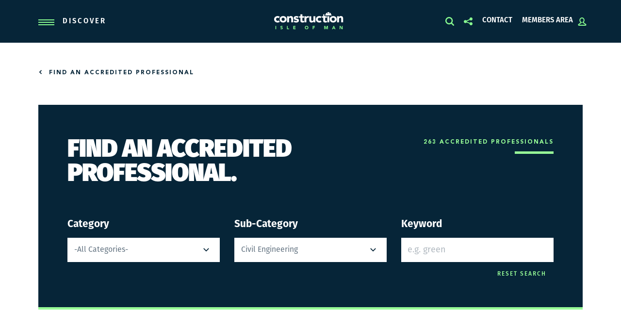

--- FILE ---
content_type: text/html; charset=utf-8
request_url: https://www.constructioniom.im/find-an-accredited-professional/civil-engineering
body_size: 5839
content:
<!doctype html>
<html lang="en">

<head>
	<meta charset="utf-8">
<meta name="viewport" content="width=device-width, initial-scale=1, shrink-to-fit=no">
<meta name="theme-color" content="#88FC90"/>
<title> - ConstructionIOM</title>
<meta name="description" content="" />
<link rel="stylesheet" href="https://use.typekit.net/dsu3bge.css">
<link rel="stylesheet" href="https://stackpath.bootstrapcdn.com/bootstrap/4.5.2/css/bootstrap.min.css" integrity="sha384-JcKb8q3iqJ61gNV9KGb8thSsNjpSL0n8PARn9HuZOnIxN0hoP+VmmDGMN5t9UJ0Z" crossorigin="anonymous">
<link rel="stylesheet" href="https://unpkg.com/swiper/swiper-bundle.min.css">
<link rel="stylesheet" href="/assets/css/style.css?v=14">
<link rel="apple-touch-icon" sizes="57x57" href="/assets/images/favicons/apple-icon-57x57.png">
<link rel="apple-touch-icon" sizes="60x60" href="/assets/images/favicons/apple-icon-60x60.png">
<link rel="apple-touch-icon" sizes="72x72" href="/assets/images/favicons/apple-icon-72x72.png">
<link rel="apple-touch-icon" sizes="76x76" href="/assets/images/favicons/apple-icon-76x76.png">
<link rel="apple-touch-icon" sizes="114x114" href="/assets/images/favicons/apple-icon-114x114.png">
<link rel="apple-touch-icon" sizes="120x120" href="/assets/images/favicons/apple-icon-120x120.png">
<link rel="apple-touch-icon" sizes="144x144" href="/assets/images/favicons/apple-icon-144x144.png">
<link rel="apple-touch-icon" sizes="152x152" href="/assets/images/favicons/apple-icon-152x152.png">
<link rel="apple-touch-icon" sizes="180x180" href="/assets/images/favicons/apple-icon-180x180.png">
<link rel="icon" type="image/png" sizes="192x192"  href="/assets/images/favicons/android-icon-192x192.png">
<link rel="icon" type="image/png" sizes="32x32" href="/assets/images/favicons/favicon-32x32.png">
<link rel="icon" type="image/png" sizes="96x96" href="/assets/images/favicons/favicon-96x96.png">
<link rel="icon" type="image/png" sizes="16x16" href="/assets/images/favicons/favicon-16x16.png">
<link rel="manifest" href="/assets/images/favicons/manifest.json">
<meta name="msapplication-TileColor" content="#ffffff">
<meta name="msapplication-TileImage" content="/assets/images/favicons/ms-icon-144x144.png">
<meta name="theme-color" content="#ffffff">
<meta name="application-name" content="Construction Isle of Man"/>
<meta property="og:url" content="https://www.constructioniom.im/find-an-accredited-professional/civil-engineering" />
<meta property="og:type" content="article" />
<meta property="og:title" content="" />
<meta property="og:description" content="" />
<meta property="og:image" content="" />
<!-- Global site tag (gtag.js) - Google Analytics -->
<script async src="https://www.googletagmanager.com/gtag/js?id=G-90M5YVZCMP"></script>
<script>
    window.dataLayer = window.dataLayer || [];
    function gtag(){dataLayer.push(arguments);}
    gtag('js', new Date());

    gtag('config', 'G-90M5YVZCMP');
</script></head>

<body class="no-hero">

	<header>
	<div class="collapse navbar-collapse" id="navbarToggler">
		<div class="container">
			<div class="row">
				<div class="col-md-6 col-xl-3 pxr">
					<div class="section-title">About</div>
					<ul class="nav">
						<li><a href="/about">Why are we here?</a></li>
						<li><a href="/about#team">Meet the team</a></li>
						<li><a href="/contact">Contact us</a></li>
						<li><a href="/insights">News, training &amp; events</a></li>
					</ul>
				</div>
				<div class="col-md-6 col-xl-3 pxr">
					<div class="section-title">For your Project</div>
					<ul class="nav">
						<li><a href="/find-an-accredited-professional">Find an accredited professional</a></li>
						<li><a href="/what-does-accredited-mean">What does accredited mean?</a></li>
						<li><a href="/construction-guides">Construction guides</a></li>
                        <li><a href="/certification-scheme#findACraftsperson">Search CIOM Certification Scheme Register</a></li>
					</ul>
				</div>
				<div class="col-md-6 col-xl-3 pxr">
					<div class="section-title">For your Career</div>
					<ul class="nav">
						<li><a href="/jobs">Find a job</a></li>
						<li><a href="/starting-a-career-in-construction">Starting a career in construction</a></li>
						<li><a href="/training-and-apprenticeships">Training and apprenticeships</a></li>
						<li><a href="/career-case-studies">Career case studies</a></li>
                        <li><a href="/certification-scheme">Certification Scheme</a></li>
					</ul>
				</div>
				<div class="col-md-6 col-xl-3 pxr">
					<div class="section-title">For your Business</div>
					<ul class="nav">
						<li><a href="/become-accredited">Become accredited</a></li>
						<li><a href="/rules-and-standards">Rules and standards</a></li>
						<li><a href="/forms-and-resources">Forms and resources</a></li>
					</ul>
				</div>
			</div>
		</div>
	</div>
  <div class="container">
    <nav class="navbar">
      <button class="navbar-toggler" type="button" data-toggle="collapse" data-target="#navbarToggler" aria-controls="navbarToggler" aria-expanded="false" aria-label="Toggle navigation">
        <span class="burger">
			<span class="con">
				<span class="bar arrow-top-r"></span>
				<span class="bar arrow-middle-r"></span>
				<span class="bar arrow-bottom-r"></span>
				<span class="bar line"></span>
			</span>
		</span>
        <strong class="open-icon">Discover</strong>
		<strong class="close-icon">close</strong>
      </button>
      <a class="navbar-brand" href="/">
        <img class="logo" src="/assets/images/logo.svg" alt="Construction IOM">
        <img class="logo-small" src="/assets/images/logo-small.svg" alt="Construction IOM">
      </a>
      <div class="right-side">
        <div class="search"><em class="ico-search"></em></div>
        <div class="share"></div>
        <a  class="d-none d-lg-inline-block btn-contact" href="/contact">Contact</a>
        <a class="account" title="Login" href="/login">Members Area</a>
      </div>
    </nav>
  </div>
</header>

	<div class="content">
		<div class="container">
			<a class="back" href="/find-an-accredited-professional">FIND AN ACCREDITED PROFESSIONAL</a>
			<form class="dark-form mt-5" action="#" method="post">
				<input type="hidden" name="industry" id="industry" value="45">
				<div class="head-content">
					<div class="row justify-content-between">
						<div class="col-lg-8">
							<h1>Find an accredited professional.</h1>
						</div>
						<div class="col-lg-4">
							<div class="underlined-text">263 ACCREDITED PROFESSIONALS</div>
						</div>
					</div>
				</div>
				<div class="row">
                    <div class="col-md-4">
                        <div class="form-group">
                            <label for="category">Category</label>
                            <select name="main_category" id="main_category" class="custom-select">
                                <option value="all">-All Categories-</option>
                                                                                                            <option value="7">Contractors</option>
                                                                                                                                                <option value="6">Consultants</option>
                                                                                                                                                <option value="5">Suppliers</option>
                                                                                                                                                <option value="4">Associate Trades</option>
                                                                                                </select>
                        </div>
                    </div>
					<div class="col-md-4">
						<div class="form-group" style="position: relative;">
							<label for="category">Sub-Category</label>
							<select name="category" id="category" class="custom-select">
                                <option value="all">-All Categories-</option>
																										<option class="-4- -3- -2-" value="15">Aerial and Satellite Installation</option>
																																			<option class="-7- -3- -2-" value="60">Air Conditioning</option>
																																			<option class="-6- -1-" value="11">Architects</option>
																																			<option class="-6- -1- -3-" value="54">Architectural Technicians</option>
																																			<option class="-6- -2-" value="17">Asbestos Management</option>
																																			<option class="-7- -3-" value="39">Brickwork and Blockwork</option>
																																			<option class="-7- -3- -2-" value="21">Building Maintenance</option>
																																			<option class="-6- -1-" value="10">Building Surveying Services</option>
																																			<option class="-6- -1-" value="9">Civil &amp; Structural Engineering Consultancy Services</option>
																																			<option class="-7- -3-" selected value="45">Civil Engineering</option>
																																			<option class="-7- -3-" value="3">Cladding Contractors</option>
																																			<option class="-7- -3-" value="40">Concrete Work</option>
																																			<option class="-7- -3-" value="44">Construction Management</option>
																																			<option class="-7- -3-" value="47">Contract Only</option>
																																			<option class="-7- -3-" value="43">Demolition </option>
																																			<option class="-7- -3- -2-" value="30">Electrical Installation</option>
																																			<option class="-6- -1- -3- -2-" value="51">Energy Consultant Services</option>
																																			<option class="-7- -3- -2-" value="25">Fencing</option>
																																			<option class="-6- -1- -3- -2-" value="58">Financial Consultants</option>
																																			<option class="-7- -3- -2-" value="29">Floor, Wall and Ceiling Finishings</option>
																																			<option class="-7- -3-" value="1">G1A - General Building - Domestic</option>
																																			<option class="-7- -3-" value="2">G1B - General Building - Commercial </option>
																																			<option class="-6-" value="50">Health &amp; Safety Consultants / Planning Supervisor</option>
																																			<option class="-4-" value="59">Insurance Services</option>
																																			<option class="-6- -1-" value="5">Interior Designers</option>
																																			<option class="-6- -1- -3-" value="56">Landscape Designers</option>
																																			<option class="-4- -1- -3- -2-" value="16">Landscaping</option>
																																			<option class="-7-" value="62">Lift &amp; Escalator Engineering</option>
																																			<option class="-6- -1- -3- -2-" value="57">Management Consultants</option>
																																			<option class="-5-" value="4">Material Suppliers</option>
																																			<option class="-6- -1-" value="8">Mechanical and Electrical Engineering Consultants</option>
																																			<option class="-7- -3- -2-" value="27">Painting and Decorating</option>
																																			<option class="-7- -3-" value="22">Paved Surface Construction</option>
																																			<option class="-4-" value="19">Personnel and Goods Movement</option>
																																			<option class="-5- -3- -2-" value="18">Plant and Vehicle Hire</option>
																																			<option class="-7- -3-" value="23">Plastering</option>
																																			<option class="-2- -3- -7-" value="31">Plumbing and Mechanical Engineering (excluding gas)</option>
																																			<option class="-7- -3- -2-" value="32">Plumbing and Mechanical Engineering (including gas)</option>
																																			<option class="-6- -1-" value="7">Professional Quantity Surveying Services</option>
																																			<option class="-6- -1-" value="6">Project and Construction Management</option>
																																			<option class="-4-" value="13">Property Security</option>
																																			<option class="-7- -3-" value="12">Renewable Energy Contractors - MCS Accredited </option>
																																			<option class="-7- -3-" value="48">Retro Fit Insulation</option>
																																			<option class="-7- -3- -2-" value="36">Roofing</option>
																																			<option class="-7- -3- -2-" value="24">Scaffolding</option>
																																			<option class="-7- -3-" value="33">Steelwork</option>
																																			<option class="-7- -3- -2-" value="53">Streetworks</option>
																																			<option class="-4- -1- -3- -2-" value="49">Training Providers</option>
																																			<option class="-7- -3-" value="28">Windows</option>
																																			<option class="-7- -3- -2-" value="35">Woodwork</option>
																								</select>
                            <div class="loadingCat"></div>
						</div>
					</div>
					<div class="col-md-4 mt-4 mt-md-0">
						<div class="form-group">
							<label for="search">Keyword</label>
							<input type="search" class="form-control" name="search" id="search" value="" placeholder="e.g. green">
						</div>
					</div>
				</div>
        <div class="col-12">
            <div class="row justify-content-between">
                <div class="col-lg-8">

                </div>
                <div class="col-lg-4 text-right">
                    <div class="reset-search-btn"><a href="/find-an-accredited-professional/#startSearch">RESET SEARCH</a></div>
                </div>
            </div>
        </div>
			</form>

			<div class="architectsBuildingDesignersList">
				<ul></ul>

				<div id="loading" class="text-center pb-5">
					<img src="/assets/images/loading.svg" alt="Loading" />
					<br /><br />
					Loading companies...
				</div>

				<div class="text-center">
					<input type="hidden" name="totalPages" id="totalPages" value="">
					<a id="loadmore" class="btn grey" data-page="1" href="#">Load More</a>
				</div>

			</div>
		</div>
	</div>

	<div class="big-search">
	<button id="btn-search-close" class="btn btn--search-close" aria-label="Close search form">
		<svg xmlns="https://www.w3.org/2000/svg" width="512" height="512" viewBox="0 0 492 492"><path d="M300.188 246L484.14 62.04c5.06-5.064 7.852-11.82 7.86-19.024 0-7.208-2.792-13.972-7.86-19.028L468.02 7.872C462.952 2.796 456.196.016 448.984.016c-7.2 0-13.956 2.78-19.024 7.856L246.008 191.82 62.048 7.872C56.988 2.796 50.228.016 43.02.016c-7.2 0-13.96 2.78-19.02 7.856L7.872 23.988c-10.496 10.496-10.496 27.568 0 38.052L191.828 246 7.872 429.952C2.808 435.024.02 441.78.02 448.984c0 7.204 2.788 13.96 7.852 19.028l16.124 16.116c5.06 5.072 11.824 7.856 19.02 7.856 7.208 0 13.968-2.784 19.028-7.856l183.96-183.952 183.952 183.952c5.068 5.072 11.824 7.856 19.024 7.856h.008c7.204 0 13.96-2.784 19.028-7.856l16.12-16.116c5.06-5.064 7.852-11.824 7.852-19.028 0-7.204-2.792-13.96-7.852-19.028L300.188 246z" fill="#88FC90" data-original="#000000" xmlns="https://www.w3.org/2000/svg"/></svg>
	</button>
	<form class="search__form" action="/search" method="post">
		<label for="search" class="sr-only">Search</label>
		<input class="search__input" id="search" name="search" type="search" placeholder="" autocomplete="off" autocorrect="off" autocapitalize="off" spellcheck="false" />
		<span class="search__info">Hit enter to search or ESC to close</span>
	</form>
</div>

<div class="big-share">
	<button id="btn-share-close" class="btn btn--share-close" aria-label="Close share">
		<svg xmlns="https://www.w3.org/2000/svg" width="512" height="512" viewBox="0 0 492 492"><path d="M300.188 246L484.14 62.04c5.06-5.064 7.852-11.82 7.86-19.024 0-7.208-2.792-13.972-7.86-19.028L468.02 7.872C462.952 2.796 456.196.016 448.984.016c-7.2 0-13.956 2.78-19.024 7.856L246.008 191.82 62.048 7.872C56.988 2.796 50.228.016 43.02.016c-7.2 0-13.96 2.78-19.02 7.856L7.872 23.988c-10.496 10.496-10.496 27.568 0 38.052L191.828 246 7.872 429.952C2.808 435.024.02 441.78.02 448.984c0 7.204 2.788 13.96 7.852 19.028l16.124 16.116c5.06 5.072 11.824 7.856 19.02 7.856 7.208 0 13.968-2.784 19.028-7.856l183.96-183.952 183.952 183.952c5.068 5.072 11.824 7.856 19.024 7.856h.008c7.204 0 13.96-2.784 19.028-7.856l16.12-16.116c5.06-5.064 7.852-11.824 7.852-19.028 0-7.204-2.792-13.96-7.852-19.028L300.188 246z" fill="#88FC90" data-original="#000000" xmlns="https://www.w3.org/2000/svg"/></svg>
	</button>
	<div class="icons">
				<a href="mailto:?subject=You%20might%20be%20interested&body=https%3A%2F%2Fwww.constructioniom.im%2Ffind-an-accredited-professional%2Fcivil-engineering" class="ico-sh-mail" target="_blank" rel="noopener noreferrer" title="Share on email"></a>
		<a href="https%3A%2F%2Fwww.constructioniom.im%2Ffind-an-accredited-professional%2Fcivil-engineering" class="ico-sh-link copylink" target="_blank" rel="noopener noreferrer" title="Copy link"></a>
		<a href="https://www.facebook.com/sharer/sharer.php?u=https%3A%2F%2Fwww.constructioniom.im%2Ffind-an-accredited-professional%2Fcivil-engineering" rel="noopener noreferrer" class="ico-sh-fb" target="_blank" title="Share on facebook"></a>
		<a href="https://twitter.com/home?status=https%3A%2F%2Fwww.constructioniom.im%2Ffind-an-accredited-professional%2Fcivil-engineering" rel="noopener noreferrer" class="ico-sh-t" target="_blank" title="Share on twitter"></a>
		<a href="https://www.linkedin.com/sharing/share-offsite/?url=https%3A%2F%2Fwww.constructioniom.im%2Ffind-an-accredited-professional%2Fcivil-engineering" rel="noopener noreferrer" class="ico-sh-in" target="_blank" title="Share on linkedin"></a>
	</div>
	<span class="share__info">
		We would love for you to help us spread the word about ConstructionIOM!
	</span>
</div>

<footer>
	<div class="container">
		<div class="row">
			<div class="col-md-6 col-xl-3 pxr">
				<div class="section-title">About</div>
				<ul class="nav">
					<li><a href="/about">Why are we here?</a></li>
					<li><a href="/about#team">Meet the team</a></li>
					<li><a href="/contact">Contact us</a></li>
					<li><a href="/insights">News, training &amp; events</a></li>
				</ul>
			</div>
			<div class="col-md-6 col-xl-3 pxr">
				<div class="section-title">For your Project</div>
				<ul class="nav">
					<li><a href="/find-an-accredited-professional">Find an accredited professional</a></li>
					<li><a href="/what-does-accredited-mean">What does accredited mean?</a></li>
					<li><a href="/construction-guides">Construction guides</a></li>
					<li><a href="/certification-scheme#findACraftsperson">Search CIOM Certification Scheme Register</a></li>
				</ul>
			</div>
			<div class="col-md-6 col-xl-3 pxr">
				<div class="section-title">For your Career</div>
				<ul class="nav">
					<li><a href="/jobs">Find a job</a></li>
					<li><a href="/starting-a-career-in-construction">Starting a career in construction</a></li>
					<li><a href="/training-and-apprenticeships">Training and apprenticeships</a></li>
					<li><a href="/career-case-studies">Career case studies</a></li>
                    <li><a href="/certification-scheme">Certification Scheme</a></li>
				</ul>
			</div>
			<div class="col-md-6 col-xl-3 pxr">
				<div class="section-title">For your Business</div>
				<ul class="nav">
					<li><a href="/become-accredited">Become accredited</a></li>
					<li><a href="/rules-and-standards">Rules and standards</a></li>
					<li><a href="/forms-and-resources">Forms and resources</a></li>
				</ul>
			</div>
		</div>
        <div class="row">
            <div class="col-12 col-md-6 col-xl-6">
                <hr>
                <!-- Begin Mailchimp Signup Form -->
<div id="mc_embed_signup">
    <form action="https://constructioniom.us7.list-manage.com/subscribe/post?u=8deab49f3e482521fca4d89d0&amp;id=3cf4a09d30" method="post" id="mc-embedded-subscribe-form" name="mc-embedded-subscribe-form" class="validate" target="_blank" rel="noopener noreferrer" novalidate>
        <div id="mc_embed_signup_scroll">
            <div class="section-title">Subscribe to our Newsletter</div>
            <div class="form-group">
                <input type="email" value="" name="EMAIL" class="form-control required email" id="mce-EMAIL" placeholder="Email" title="Enter your email">
                <input type="submit" value="Subscribe" name="subscribe" id="mc-embedded-subscribe" class="button btn btn-primary">
            </div>
            <div id="mce-responses" class="clear">
                <div class="response" id="mce-error-response" style="display:none"></div>
                <div class="response" id="mce-success-response" style="display:none"></div>
            </div>    <!-- real people should not fill this in and expect good things - do not remove this or risk form bot signups-->
            <div style="position: absolute; left: -5000px;" aria-hidden="true"><input type="text" name="b_8deab49f3e482521fca4d89d0_3cf4a09d30" tabindex="-1" value=""></div>
            <div class="clear form-group">

            </div>
        </div>
    </form>
</div>

<!--End mc_embed_signup-->            </div>
        </div>
		<div class="row">
			<div class="col text-md-right">
				<div class="social">
					<a href="mailto:info@constructioniom.im?subject=Website enquiry" class="ico-sn-email" target="_blank" rel="noopener noreferrer" title="Email"></a>
															<a href="https://im.linkedin.com/company/construction-isle-of-man" rel="noopener noreferrer" class="ico-sn-in" target="_blank" title="Follow us on LinkedIn"></a>
																				<a href="https://www.facebook.com/ConstructionIoM" rel="noopener noreferrer" class="ico-sn-fb" target="_blank" title="Follow us on Facebook"></a>
					
				</div>
			</div>
		</div>
		<div class="copy-legals">
			<p class="links">
				<span>&copy; Copyright Construction Isle of Man 2026. All Rights Reserved.</span>
				<span>
										<a href="/legal/terms-conditions">Terms &amp; Conditions</a>
										<a href="/legal/privacy-notice">Privacy Notice</a>
										<a href="/legal/cookie-policy">Cookie Policy</a>
										<a href="/legal/terms-conditions-for-members">Terms &amp; Conditions for Members</a>
										<a href="/legal/guidance-notes-for-accreditation-categories">Guidance notes for Accreditation Categories</a>
										<a href="/legal/terms-conditions-for-certification-scheme">Terms &amp; Conditions for Certification Scheme</a>
										<a href="/legal/requirements-for-the-ciom-certification-scheme-register">Requirements For The CIOM Certification Scheme Register</a>
									</span>
			</p>
			<p>
				Designed by <a rel="noopener noreferrer" target="_blank" href="https://www.dotperformance.com">DotPerformance</a>
			</p>
		</div>
	</div>
</footer>

<script src="https://code.jquery.com/jquery-3.5.1.min.js" integrity="sha256-9/aliU8dGd2tb6OSsuzixeV4y/faTqgFtohetphbbj0=" crossorigin="anonymous"></script>
<script src="https://cdn.jsdelivr.net/npm/popper.js@1.16.0/dist/umd/popper.min.js" integrity="sha384-Q6E9RHvbIyZFJoft+2mJbHaEWldlvI9IOYy5n3zV9zzTtmI3UksdQRVvoxMfooAo" crossorigin="anonymous"></script>
<script src="https://stackpath.bootstrapcdn.com/bootstrap/4.5.2/js/bootstrap.min.js" integrity="sha384-B4gt1jrGC7Jh4AgTPSdUtOBvfO8shuf57BaghqFfPlYxofvL8/KUEfYiJOMMV+rV" crossorigin="anonymous"></script>
<script src="https://unpkg.com/swiper/swiper-bundle.min.js"></script>
<script src="https://cdn.jsdelivr.net/npm/swiper@8/swiper-bundle.min.js"></script>
<script src="//cdnjs.cloudflare.com/ajax/libs/gsap/3.12.5/gsap.min.js"></script>
<script src="//cdnjs.cloudflare.com/ajax/libs/gsap/3.12.5/ScrollTrigger.min.js"></script>
<script src="/assets/scripts/js.cookie.js"></script>
<script src="/assets/scripts/misc.js?1677753100"></script>

	<script>

		$(document).ready(function() {

			$("form").submit(function(e) {
        if($(this)[0].name !== 'mc-embedded-subscribe-form') {
          e.preventDefault();
          getCompanies(1);
        }
			});

			$('#category').on('change', function(e) {
			  e.preventDefault();
			  $(".architectsBuildingDesignersList #loading").show();
			  getCompanies(1);
			});

      $('#main_category').on('change', function(e) {
			  e.preventDefault();
			  $(".architectsBuildingDesignersList #loading").show();
			  getCompanies(1);
			});

			$("#loadmore").on('click', function(e) {
			  e.preventDefault();
			  $("#loading").show();
			  getCompanies(0);
			});

      $('#main_category').change(function() {

        var selectedElement = $('#category :selected');
        var selectedOption = $('#category').val();

        $('.loadingCat').fadeIn();
        $('#category').val('all');
        $('#category option').show();
        if($(this).val() !== 'all') {
          $('#category option').not('#category option.-'+$(this).val()+'-').hide();
        }
        $('.loadingCat').fadeOut();

        if(selectedOption == $("#industry").val() && selectedElement.css('display') != 'none') {
          $('#category').val(selectedOption);
        }

      });

                getCompanies(1);
      
		});

	</script>

</body>
</html>


--- FILE ---
content_type: text/html; charset=utf-8
request_url: https://www.constructioniom.im/assets/ajax/getCompanies.php
body_size: 613
content:
{"nextPage":2,"totalPages":2,"totalRecords":20,"html":"\n  <li>\n    <div class=\"row\">\n      <div class=\"col-md-3 pl-xl-5 contact-info\">\n          <div style=\"background:none;\" class=\"logo\">\n            <a href=\"\/find-an-accredited-professional\/company\/104471c\">\n                <img src=\"\/assets\/portal\/images\/constructioniom-logo.svg\" alt=\"\">\n            <\/a>\n          <\/div>\n          <div class=\"mobile\"><h2>AAA Construction Ltd<\/h2>\n        <p><\/p><\/div>\n          <p>T: 07624 490783<\/p><p>M: 07624 490783<\/p><p>E: aaaconstruction@manx.net<\/p><\/div>\n      <div class=\"col-md-5 pl-xl-4\">\n        <div class=\"desktop\"><h2>AAA Construction Ltd<\/h2>\n        <p><\/p><\/div>\n        <a class=\"btn transparent\" href=\"\/find-an-accredited-professional\/company\/104471c\">Discover more<\/a>\n      <\/div>\n      <div class=\"col-md-4 d-none d-sm-block\">\n        <div class=\"pic\" style=\"background-image:url('');\"><\/div>\n        \n      <\/div>\n    <\/div>\n  <\/li>\n  <li>\n    <div class=\"row\">\n      <div class=\"col-md-3 pl-xl-5 contact-info\">\n          <div style=\"background:none;\" class=\"logo\">\n            <a href=\"\/find-an-accredited-professional\/company\/ccj-group-limited\">\n                <img src=\"\/uploads\/118_05813_companyLogo.png\" alt=\"\">\n            <\/a>\n          <\/div>\n          <div class=\"mobile\"><h2>CCJ Group Limited<\/h2>\n        <p>Multidisciplinary Building &amp; Civil Engineering Company with a team of professionals ready serve the IOM Construction Sector<\/p><\/div>\n          <p>T: 01624670950<\/p><p>M: 07624464120<\/p><p>E: info@ccjgroup.co.uk<\/p><\/div>\n      <div class=\"col-md-5 pl-xl-4\">\n        <div class=\"desktop\"><h2>CCJ Group Limited<\/h2>\n        <p>Multidisciplinary Building &amp; Civil Engineering Company with a team of professionals ready serve the IOM Construction Sector<\/p><\/div>\n        <a class=\"btn transparent\" href=\"\/find-an-accredited-professional\/company\/ccj-group-limited\">Discover more<\/a>\n      <\/div>\n      <div class=\"col-md-4 d-none d-sm-block\">\n        <div class=\"pic\" style=\"background-image:url('');\"><\/div>\n        \n      <\/div>\n    <\/div>\n  <\/li>\n  <li>\n    <div class=\"row\">\n      <div class=\"col-md-3 pl-xl-5 contact-info\">\n          <div style=\"background:none;\" class=\"logo\">\n            <a href=\"\/find-an-accredited-professional\/company\/clear-drain-services\">\n                <img src=\"\/uploads\/347_41459_companyLogo.png\" alt=\"\">\n            <\/a>\n          <\/div>\n          <div class=\"mobile\"><h2>Clear Drain Services<\/h2>\n        <p>CCTV Drain Surveyors Isle of Man<\/p><\/div>\n          <p>T: 01624 814009<\/p><p>M: 07624 451228<\/p><p>E: james@clear.co.im<\/p><\/div>\n      <div class=\"col-md-5 pl-xl-4\">\n        <div class=\"desktop\"><h2>Clear Drain Services<\/h2>\n        <p>CCTV Drain Surveyors Isle of Man<\/p><\/div>\n        <a class=\"btn transparent\" href=\"\/find-an-accredited-professional\/company\/clear-drain-services\">Discover more<\/a>\n      <\/div>\n      <div class=\"col-md-4 d-none d-sm-block\">\n        <div class=\"pic\" style=\"background-image:url('');\"><\/div>\n        \n      <\/div>\n    <\/div>\n  <\/li>\n  <li>\n    <div class=\"row\">\n      <div class=\"col-md-3 pl-xl-5 contact-info\">\n          <div style=\"background:none;\" class=\"logo\">\n            <a href=\"\/find-an-accredited-professional\/company\/dcs-ltd\">\n                <img src=\"\/assets\/portal\/images\/constructioniom-logo.svg\" alt=\"\">\n            <\/a>\n          <\/div>\n          <div class=\"mobile\"><h2>DCS Limited<\/h2>\n        <p><\/p><\/div>\n          <p>T: 01624 851623<\/p><p>M: 07624 490409<\/p><p>E: croweplanthire@manx.net<\/p><\/div>\n      <div class=\"col-md-5 pl-xl-4\">\n        <div class=\"desktop\"><h2>DCS Limited<\/h2>\n        <p><\/p><\/div>\n        <a class=\"btn transparent\" href=\"\/find-an-accredited-professional\/company\/dcs-ltd\">Discover more<\/a>\n      <\/div>\n      <div class=\"col-md-4 d-none d-sm-block\">\n        <div class=\"pic\" style=\"background-image:url('');\"><\/div>\n        \n      <\/div>\n    <\/div>\n  <\/li>\n  <li>\n    <div class=\"row\">\n      <div class=\"col-md-3 pl-xl-5 contact-info\">\n          <div style=\"background:none;\" class=\"logo\">\n            <a href=\"\/find-an-accredited-professional\/company\/drains-iom\">\n                <img src=\"\/uploads\/681_31382_companyLogo.png\" alt=\"\">\n            <\/a>\n          <\/div>\n          <div class=\"mobile\"><h2>Drains IOM<\/h2>\n        <p><\/p><\/div>\n          <p>T: 07624 424317<\/p><p>M: 07624 424317<\/p><p>E: hello@drainsiom.im<\/p><\/div>\n      <div class=\"col-md-5 pl-xl-4\">\n        <div class=\"desktop\"><h2>Drains IOM<\/h2>\n        <p><\/p><\/div>\n        <a class=\"btn transparent\" href=\"\/find-an-accredited-professional\/company\/drains-iom\">Discover more<\/a>\n      <\/div>\n      <div class=\"col-md-4 d-none d-sm-block\">\n        <div class=\"pic\" style=\"background-image:url('');\"><\/div>\n        \n      <\/div>\n    <\/div>\n  <\/li>\n  <li>\n    <div class=\"row\">\n      <div class=\"col-md-3 pl-xl-5 contact-info\">\n          <div style=\"background:none;\" class=\"logo\">\n            <a href=\"\/find-an-accredited-professional\/company\/geoff-cormode-ltd\">\n                <img src=\"\/assets\/portal\/images\/constructioniom-logo.svg\" alt=\"\">\n            <\/a>\n          <\/div>\n          <div class=\"mobile\"><h2>Geoff Cormode Ltd<\/h2>\n        <p><\/p><\/div>\n          <p>T: 01624 880300<\/p><p>M: 07624 430133<\/p><p>E: cormode@manx.net<\/p><\/div>\n      <div class=\"col-md-5 pl-xl-4\">\n        <div class=\"desktop\"><h2>Geoff Cormode Ltd<\/h2>\n        <p><\/p><\/div>\n        <a class=\"btn transparent\" href=\"\/find-an-accredited-professional\/company\/geoff-cormode-ltd\">Discover more<\/a>\n      <\/div>\n      <div class=\"col-md-4 d-none d-sm-block\">\n        <div class=\"pic\" style=\"background-image:url('');\"><\/div>\n        \n      <\/div>\n    <\/div>\n  <\/li>\n  <li>\n    <div class=\"row\">\n      <div class=\"col-md-3 pl-xl-5 contact-info\">\n          <div style=\"background:none;\" class=\"logo\">\n            <a href=\"\/find-an-accredited-professional\/company\/hpm-limited\">\n                <img src=\"\/assets\/portal\/images\/constructioniom-logo.svg\" alt=\"\">\n            <\/a>\n          <\/div>\n          <div class=\"mobile\"><h2>HPM Limited<\/h2>\n        <p><\/p><\/div>\n          <p>T: 07624229993<\/p><p>M: 07624229993<\/p><p>E: jaye@hpm.im<\/p><\/div>\n      <div class=\"col-md-5 pl-xl-4\">\n        <div class=\"desktop\"><h2>HPM Limited<\/h2>\n        <p><\/p><\/div>\n        <a class=\"btn transparent\" href=\"\/find-an-accredited-professional\/company\/hpm-limited\">Discover more<\/a>\n      <\/div>\n      <div class=\"col-md-4 d-none d-sm-block\">\n        <div class=\"pic\" style=\"background-image:url('');\"><\/div>\n        \n      <\/div>\n    <\/div>\n  <\/li>\n  <li>\n    <div class=\"row\">\n      <div class=\"col-md-3 pl-xl-5 contact-info\">\n          <div style=\"background:none;\" class=\"logo\">\n            <a href=\"\/find-an-accredited-professional\/company\/island-civils-and-plant-ltd\">\n                <img src=\"\/assets\/portal\/images\/constructioniom-logo.svg\" alt=\"\">\n            <\/a>\n          <\/div>\n          <div class=\"mobile\"><h2>Island Civils & Plant Ltd<\/h2>\n        <p><\/p><\/div>\n          <p>T: 01624 845828<\/p><p>M: 07624 476432<\/p><p>E: robert@icandp.com<\/p><\/div>\n      <div class=\"col-md-5 pl-xl-4\">\n        <div class=\"desktop\"><h2>Island Civils & Plant Ltd<\/h2>\n        <p><\/p><\/div>\n        <a class=\"btn transparent\" href=\"\/find-an-accredited-professional\/company\/island-civils-and-plant-ltd\">Discover more<\/a>\n      <\/div>\n      <div class=\"col-md-4 d-none d-sm-block\">\n        <div class=\"pic\" style=\"background-image:url('');\"><\/div>\n        \n      <\/div>\n    <\/div>\n  <\/li>\n  <li>\n    <div class=\"row\">\n      <div class=\"col-md-3 pl-xl-5 contact-info\">\n          <div style=\"background:none;\" class=\"logo\">\n            <a href=\"\/find-an-accredited-professional\/company\/island-drainage-amp-groundwork-ltd\">\n                <img src=\"\/assets\/portal\/images\/constructioniom-logo.svg\" alt=\"\">\n            <\/a>\n          <\/div>\n          <div class=\"mobile\"><h2>Island Drainage Groundwork Ltd<\/h2>\n        <p><\/p><\/div>\n          <p>T: 01624 676831<\/p><p>M: 07624 480773<\/p><p>E: elaine@ballacutchel.im<\/p><\/div>\n      <div class=\"col-md-5 pl-xl-4\">\n        <div class=\"desktop\"><h2>Island Drainage Groundwork Ltd<\/h2>\n        <p><\/p><\/div>\n        <a class=\"btn transparent\" href=\"\/find-an-accredited-professional\/company\/island-drainage-amp-groundwork-ltd\">Discover more<\/a>\n      <\/div>\n      <div class=\"col-md-4 d-none d-sm-block\">\n        <div class=\"pic\" style=\"background-image:url('');\"><\/div>\n        \n      <\/div>\n    <\/div>\n  <\/li>\n  <li>\n    <div class=\"row\">\n      <div class=\"col-md-3 pl-xl-5 contact-info\">\n          <div style=\"background:none;\" class=\"logo\">\n            <a href=\"\/find-an-accredited-professional\/company\/jck-limited\">\n                <img src=\"\/assets\/portal\/images\/constructioniom-logo.svg\" alt=\"\">\n            <\/a>\n          <\/div>\n          <div class=\"mobile\"><h2>JCK Limited<\/h2>\n        <p><\/p><\/div>\n          <p>T: 01624 720000<\/p><p>M: 07624 494893<\/p><p>E: accounts@jck.co.im<\/p><\/div>\n      <div class=\"col-md-5 pl-xl-4\">\n        <div class=\"desktop\"><h2>JCK Limited<\/h2>\n        <p><\/p><\/div>\n        <a class=\"btn transparent\" href=\"\/find-an-accredited-professional\/company\/jck-limited\">Discover more<\/a>\n      <\/div>\n      <div class=\"col-md-4 d-none d-sm-block\">\n        <div class=\"pic\" style=\"background-image:url('');\"><\/div>\n        \n      <\/div>\n    <\/div>\n  <\/li>"}

--- FILE ---
content_type: text/css
request_url: https://www.constructioniom.im/assets/css/style.css?v=14
body_size: 13794
content:
@font-face {
  font-family: 'AvenirLTPro-Black';
  src: url('../3rdParty/fonts/avenir/AvenirLTPro-Black.eot');
  src: url('../3rdParty/fonts/avenir/AvenirLTPro-Black.eot?#iefix') format('embedded-opentype'),
       url('../3rdParty/fonts/avenir/AvenirLTPro-Black.svg#AvenirLTPro-Black') format('svg'),
       url('../3rdParty/fonts/avenir/AvenirLTPro-Black.ttf') format('truetype'),
       url('../3rdParty/fonts/avenir/AvenirLTPro-Black.woff') format('woff'),
       url('../3rdParty/fonts/avenir/AvenirLTPro-Black.woff2') format('woff2');
  font-weight: normal;
  font-style: normal;
}

/*** MISC ***/
* {
-webkit-font-smoothing: antialiased;
-moz-osx-font-smoothing: grayscale; }
html {
scroll-behavior: smooth;
font-size: 15px; }
body.open {
position: relative;
height: 100%;
overflow-y: hidden; }
p, body {
color: #637381; }
p, body, .team-section h2, .aboutPage .content h2, .homePage .sectionTitle h2 {
font-family: fira-sans, sans-serif; }
.btn.blue, .horizontal-scrolling-menu .cont .box h3, .iconsList ul li h3, .sliders-gallery h3,
.fapd-slider .caption, .download-list ul li a, .sectionTitle h2, body.detailPage article h2,
figure figcaption, body.detailPage article h3, .iconsCheckedUncheckedList ul li h3,
.big-cards-list .footer .title, footer div.section-title, .underlined-title,
.head-content .underlined-text, aside .bordered-box .closing, article h2,
.architectsBuildingDesignersList ul li h2, a.down-arrow-link, a.back, aside .bordered-box .title,
.contact-info-box p, .sliders-gallery .title {
font-family: 'AvenirLTPro-Black', sans-serif; }
a {
color: #637381;
text-decoration: underline; }
a:hover,
a:focus {
color: #637381;
text-decoration: none; }
a.back {
color: #062538;
font-weight: 900;
font-size: 0.66rem;
text-decoration: none;
text-transform: uppercase;
line-height: 1.33;
letter-spacing: 2px;
padding: 20px 0; }
a.back:hover,
a.back:focus {
color: #062538; }
a.back:before {
content: '';
display: inline-block;
width: 9px;
height: 9px;
background-image: url('../images/arrow-left.svg');
background-position: center;
background-repeat: no-repeat;
background-size: contain;
margin-right: 12.5px; }
a.down-arrow-link {
color: #062538;
text-decoration: none;
font-weight: 900;
font-size: 0.66rem;
letter-spacing: 2px;
text-transform: uppercase;
margin-top: 40px; }
a.down-arrow-link:before {
content: '';
display: inline-block;
vertical-align: middle;
margin-right: 11px;
width: 9px;
height: 9px;
-webkit-transform: rotate(-90deg);
    -ms-transform: rotate(-90deg);
        transform: rotate(-90deg);
background-image: url('../images/arrow-left.svg');
background-position: center;
background-repeat: no-repeat;
background-size: contain; }
.underline {
position: relative;
display: inline-block; }
.underline:after {
content: "";
position: absolute;
bottom: -1px;
left: 0;
height: 1px;
width: 0;
opacity: 0;
background: #98FF98;
-webkit-transition: all 0.3s ease;
-o-transition: all 0.3s ease;
transition: all 0.3s ease; }
.underline:hover:after {
opacity: 1;
width: 100%; }
.underlined-title {
color: #292D36;
font-weight: 900;
letter-spacing: -1px;
padding-bottom: 20px;
margin-bottom: 35px;
position: relative; }
.underlined-title:before {
content: '';
position: absolute;
left: 0;
width: 60px;
height: 5px;
background-color: #88FC90;
bottom: -2px; }
.underlined-title.grey {
font-weight: 500;
letter-spacing: 2px;
color: rgba(6, 37, 56, 0.6); }
.underlined-title.grey:before {
background-color: #E6E9EB; }
.underlined-title.small:before {
width: 33px; }
.underlined-title.center {
text-align: center; }
.underlined-title.center:before {
left: 50%;
margin-left: -30px; }
.arrow-link {
color: #062538;
text-decoration: none;
font-weight: bold;
font-size: 1rem; }
.arrow-link:before {
content: '';
display: inline-block;
vertical-align: middle;
margin-right: 8px;
width: 15px;
height: 17px;
background-image: url('../images/arrow-right.svg');
background-position: center;
background-repeat: no-repeat;
background-size: contain; }
.down-arrow {
color: #FFF;
text-decoration: none;
font-weight: bold;
font-size: 1.33rem;
line-height: 1.57;
letter-spacing: -0.05em; }
.down-arrow:before {
content: '';
display: inline-block;
width: 16px;
height: 16px;
background-image: url('../images/down-arrow.svg');
background-position: center;
background-repeat: no-repeat;
background-size: contain;
margin-right: 18px; }
.down-arrow:hover,
.down-arrow:focus {
color: #FFF; }
.btn, button {
  -webkit-transition: all 0.5s linear;
  -o-transition: all 0.5s linear;
  transition: all 0.5s linear;
  outline: 0;
  outline-offset: 0;
  cursor: pointer;
  color: rgba(6, 37, 56, 1);
  font-weight: bold;
  font-size: 0.7rem;
  letter-spacing: 3px;
  text-transform: uppercase;
  line-height: 1;
  border-radius: 40px;
  border: 2px solid #88FC90;
  display: inline-block;
  position: relative;
  text-decoration: none;
  padding: 18px 25px 15px 25px;
  background-size: 200% 100%;
  background-color: #88FC90;
	background-image: -webkit-gradient(linear, left top, right top, color-stop(50%, #88FC90), color-stop(50%, transparent));
	background-image: -o-linear-gradient(left, #88FC90 50%, transparent 50%);
	background-image: linear-gradient(to right, #88FC90 50%, transparent 50%);
	-webkit-transition: background-position .5s cubic-bezier(0.19, 1, 0.22, 1) .3s, color .5s linear 0s, background-color .5s linear;
	-o-transition: background-position .5s cubic-bezier(0.19, 1, 0.22, 1) .3s, color .5s linear 0s, background-color .5s linear;
	transition: background-position .5s cubic-bezier(0.19, 1, 0.22, 1) .3s, color .5s linear 0s, background-color .5s linear; }
.btn:hover, button:hover,
.btn:focus, button:focus {
color: rgba(6, 37, 56, 1);
outline: none;
-webkit-box-shadow: none;
        box-shadow: none;
background-color:#FFF;
background-position: -100% 100%; }
.btn.transparent, button.transparent {
color:  rgba(6, 37, 56, 1);
background-color: transparent;
background-image: -o-linear-gradient(left, transparent 50%, transparent 50%);
background-image: -webkit-gradient(linear, left top, right top, color-stop(50%, transparent), color-stop(50%, transparent));
background-image: linear-gradient(to right, transparent 50%, transparent 50%);
border: 2px solid rgba(6, 37, 56, 1); }
.btn.transparent:hover, button.transparent:hover,
.btn.transparent:focus, button.transparent:focus {
color:  rgba(6, 37, 56, 1);
background-color:  #88FC90;
background-image: -o-linear-gradient(left, transparent 50%, #88FC90 50%);
background-image: -webkit-gradient(linear, left top, right top, color-stop(50%, transparent), color-stop(50%, #88FC90));
background-image: linear-gradient(to right, transparent 50%, #88FC90 50%); }
.btn.play, button.play {
background-position: left 5px center;
background-repeat: no-repeat;
background-size: 30px;
background-image: url('../images/play-btn.svg');
padding-left: 50px;
text-align: left; }
.btn.play:hover, button.play:hover,
.btn.play:focus, button.play:focus {
color: #FFF;
background-color: rgb(37, 56, 68);
background-image: url('../images/play-btn.svg'), -o-linear-gradient(left, rgb(37, 56, 68) 50%, rgb(37, 56, 68) 50%);
background-image: url('../images/play-btn.svg'), -webkit-gradient(linear, left top, right top, color-stop(50%, rgb(37, 56, 68)), color-stop(50%, rgb(37, 56, 68)));
background-image: url('../images/play-btn.svg'), linear-gradient(to right, rgb(37, 56, 68) 50%, rgb(37, 56, 68) 50%);
background-repeat:  no-repeat, repeat-x;
background-position: left 5px center, -100% 100%; }
.btn.grey, button.grey {
color:  rgba(6, 37, 56, 1);
background-color: #F3F4F5;
background-image: -o-linear-gradient(left, #F3F4F5 50%, transparent 50%);
background-image: -webkit-gradient(linear, left top, right top, color-stop(50%, #F3F4F5), color-stop(50%, transparent));
background-image: linear-gradient(to right, #F3F4F5 50%, transparent 50%);
border: 2px solid#F3F4F5; }
.btn.grey:hover, button.grey:hover,
.btn.grey:focus, button.grey:focus {
color:  #FFF;
background-color:  rgba(6, 37, 56, 1);
background-image: -o-linear-gradient(left, transparent 50%, rgba(6, 37, 56, 1) 50%);
background-image: -webkit-gradient(linear, left top, right top, color-stop(50%, transparent), color-stop(50%, rgba(6, 37, 56, 1)));
background-image: linear-gradient(to right, transparent 50%, rgba(6, 37, 56, 1) 50%); }
.btn.blue, button.blue {
color: #FFF;
font-weight: 900;
font-size: 1.38rem;
letter-spacing: -2px;
padding: 15px 25px;
text-transform: none;
background: #105CE3;
background-size: 200% 100%;
background-image: -o-linear-gradient(left, #105CE3 50%, transparent 50%);
background-image: -webkit-gradient(linear, left top, right top, color-stop(50%, #105CE3), color-stop(50%, transparent));
background-image: linear-gradient(to right, #105CE3 50%, transparent 50%);
border: 2px solid #105CE3;
border-radius: 50px; }
.btn.blue:hover, button.blue:hover,
.btn.blue:focus, button.blue:focus {
color: #105CE3;
background-position: -100% 100%;
outline: none;
-webkit-box-shadow: none;
        box-shadow: none;
background-color:#FFF; }
.content .btn.desktop-btn {
display: none; }
.content .btn.mobile-btn {
display: table;
margin: 2rem auto; }
img {
max-width: 100%; }
.container {
width: auto;
max-width: 100%;
width: 100%; }
figure {
margin: 40px 0; }
figure img {
width: 100%; }
figure figcaption {
font-weight: 900;
font-size: 0.66rem;
letter-spacing: 2px;
text-transform: uppercase;
text-align: right;
margin-top: 30px; }

/*** NAV ***/
.navbar {
padding: 35px 0;
-webkit-box-pack: justify;
   -ms-flex-pack: justify;
       justify-content: space-between;
background-color: transparent; }
.navbar-collapse {
position: absolute;
left: -100vw;
width: 100vw;
z-index: 99;
background: #FFF;
padding: 200px 60px 50px 60px;
-webkit-transition: all 0.25s ease;
-o-transition: all 0.25s ease;
transition: all 0.25s ease; }
.navbar-collapse.open {
background: #062538;
padding: 50px 30px 30px;
border-bottom: 5px solid #98FF98;
position: absolute;
-webkit-transition: all 0.25s ease;
-o-transition: all 0.25s ease;
transition: all 0.25s ease;
top: 85px;
right: 0;
z-index: 999;
width: 100%;
left: auto; }
.navbar-toggler {
width: 33px;
height: 15px;
position: relative;
margin: 0;
margin-left: -10px;
padding: 0;
border: 0;
display: -webkit-box;
display: -ms-flexbox;
display: flex;
-webkit-box-align: center;
    -ms-flex-align: center;
        align-items: center;
background-color: transparent;
background-image: none;
-webkit-transform: rotate(0deg);
-ms-transform: rotate(0deg);
    transform: rotate(0deg);
-webkit-transition: .5s ease-in-out;
-o-transition: .5s ease-in-out;
transition: .5s ease-in-out;
cursor: pointer; }
.navbar-toggler:focus,
.navbar-toggler:hover {
background-color: transparent;
-webkit-box-shadow: none;
        box-shadow: none;
border: 0;
outline: 0; }
.navbar-toggler:before,
.navbar-toggler:after {
display: none; }
/* .navbar-toggler span.burger span {
display: block;
position: absolute;
height: 2px;
width: 100%;
background: #88FC90;
border-radius: 0px;
opacity: 1;
left: 0;
-webkit-transform: rotate(0deg);
-ms-transform: rotate(0deg);
    transform: rotate(0deg);
-webkit-transition: .25s ease-in-out;
-o-transition: .25s ease-in-out;
transition: .25s ease-in-out; }
.navbar-toggler span.burger span:nth-child(1) {
top: 0px; }
.navbar-toggler span.burger span:nth-child(2) {
top: 6px; }
.navbar-toggler span.burger span:nth-child(3) {
top: 12px; }
.navbar-toggler.open span.burger span:nth-child(1) {
top: 10px;
-webkit-transform: rotate(135deg);
-ms-transform: rotate(135deg);
    transform: rotate(135deg); }
.navbar-toggler.open span.burger span:nth-child(2) {
opacity: 0;
left: -60px; }
.navbar-toggler.open span.burger span:nth-child(3) {
top: 10px;
-webkit-transform: rotate(-135deg);
-ms-transform: rotate(-135deg);
    transform: rotate(-135deg); }
.navbar-toggler.open {
z-index: 999; }
.navbar-toggler.open span.burger span {
background-color: #88FC90; } */
.navbar-toggler strong {
color: #FFF;
font-weight: 600;
font-size: 0.83rem;
line-height: 1.05;
text-transform: uppercase;
margin-left: 50px; }
.bar {
display: block;
height: 2px;
width: 33px;
background: #88FC90;
margin: 3px auto; }
.burger {
position: absolute;
top: 0px;
cursor: pointer;
display: inline-block;
width: auto;
margin: 0 auto;
-webkit-transition: all .3s ease;
-o-transition: all .3s ease;
transition: all .3s ease; }
.navbar-toggler.open .burger {
top: -17px; }
.navbar-toggler.open .burger span.con {
display: inline-block;
-webkit-transform: rotate(90deg);
    -ms-transform: rotate(90deg);
        transform: rotate(90deg);  }
.burger .line {
display: none; }
.navbar-toggler.open .burger .bar {
width: 13px;
background-color: #88FC90; }
.navbar-toggler strong.open-icon,
.navbar-toggler strong.close-icon {
display: none; }
.navbar-toggler.open strong.close-icon {
display: inline-block; }
.bar {
-webkit-transition: all .2s ease;
-o-transition: all .2s ease;
transition: all .2s ease; }
.navbar-toggler.open .burger .line {
-webkit-transform: rotateZ(-90deg) translateY(15px);
    -ms-transform: rotate(-90deg) translateY(15px);
        transform: rotateZ(-90deg) translateY(15px);
position: absolute;
top: -9px;
left: -6px;
display: inline-block;
width: 30px; }
.navbar-toggler.open .burger .arrow-top-r {
-webkit-transform: rotateZ(-45deg) translateY(5px);
    -ms-transform: rotate(-45deg) translateY(5px);
        transform: rotateZ(-45deg) translateY(5px);
width: 7px; }
.navbar-toggler.open .burger .arrow-middle-r {
-webkit-transform: translateX(10px);
    -ms-transform: translateX(10px);
        transform: translateX(10px); }
.navbar-toggler.open .burger .arrow-bottom-r {
-webkit-transform: rotateZ(45deg) translateY(-5px);
    -ms-transform: rotate(45deg) translateY(-5px);
        transform: rotateZ(45deg) translateY(-5px);
width: 7px; }

.navbar-collapse ul.nav {
display: block;
font-weight: 300;
margin-bottom: 20px; }
.navbar-collapse ul.nav li {
display: block; }
.navbar-collapse ul.nav li a {
font-weight: bold;
font-size: 2.5rem;
line-height: 1.75;
color: #717684;
text-decoration: none; }
.navbar-collapse ul.nav li a:hover,
.navbar-collapse ul.nav li a:focus,
.navbar-collapse ul.nav li a.active {
color: #121A32; }

/*** HEADER ***/
header {
background-color: transparent;
padding: 0 20px;
position: fixed;
top: 0;
width: 100%;
z-index: 999;
-webkit-transition: top 0.75s ease-in-out;
-o-transition: top 0.75s ease-in-out;
transition: top 0.75s ease-in-out; }
body.no-hero header {
background-color: #062538; }
header.nav-up {
top: -100%; }
header.nav-down {
-webkit-transition: top 0.75s ease-in-out;
-o-transition: top 0.75s ease-in-out;
transition: top 0.75s ease-in-out;
background-color: #062538; }
.navbar-brand {
font-size:0;
position: absolute;
left: 50%;
width: 110px;
margin-left: -55px;
padding: 0;
top: 0px;
z-index: 2; }
.navbar-brand.display-none {
display: none; }
body.no-hero .navbar-brand img.logo {
display: none; }
body.no-hero .navbar-brand img.logo-small {
display: inline-block; }
.navbar-brand img.logo-small {
display: none; }
header.nav-down .navbar-brand img.logo {
display: none; }
header .navbar-brand img.logo-small {
  margin-top: 25px; }
header.nav-down .navbar-brand img.logo-small {
  display: inline-block; }
header .right-side {
display: -webkit-box;
display: -ms-flexbox;
display: flex;
-webkit-box-align: center;
    -ms-flex-align: center;
        align-items: center; }
header .right-side a {
color: #FFF;
font-weight: 600;
font-size: 0;
line-height: 15px;
text-transform: uppercase;
display: inline-block;
position: relative;
text-decoration: none;
padding-bottom: 3px;
margin: 0 0 0 5px; }
header .right-side a:before {
content: "";
position: absolute;
bottom: -1px;
left: 0;
height: 1px;
width: 0;
opacity: 0;
background: #98FF98;
-webkit-transition: all 0.2s ease;
-o-transition: all 0.2s ease;
transition: all 0.2s ease; }
header .right-side a:hover:before {
opacity: 1;
width: 100%; }
header .right-side .search {
cursor: pointer;
display: inline-block;
width: 18px;
height: 18px;
margin-right: 10px;
background-image: url('../images/search.svg');
background-position: center;
background-repeat: no-repeat;
background-size: contain; }
header .right-side .share {
cursor: pointer;
display: inline-block;
width: 18px;
height: 18px;
background-image: url('../images/share.svg');
background-position: center;
background-repeat: no-repeat;
background-size: contain; }
header .right-side a.account:hover:before {
left: 0;
right: 30px;
width: 100%; }
header .right-side .account:after {
content: '';
display: inline-block;
vertical-align: middle;
margin-left: 5px;
width: 18.2px;
height: 18px;
position: absolute;
background-image: url('../images/account.svg');
background-position: center;
background-repeat: no-repeat;
background-size: contain; }

/*** HERO ***/
.hero {
position: relative;
width: 100%;
overflow: hidden;
background-position: center;
background-repeat: no-repeat;
background-size: cover;
padding: 80px 0;
height: 100vh; }
.hero:before {
content: '';
position: absolute;
top: 0;
right: 0;
bottom: 0;
left: 0;
background: -o-radial-gradient(50% 32.96%, 67.04% 67.04%, rgba(255, 255, 255, 0) 0%, rgba(255, 255, 255, 0) 25.52%, rgba(6, 37, 56, 0.79) 100%);
background: radial-gradient(67.04% 67.04% at 50% 32.96%, rgba(255, 255, 255, 0) 0%, rgba(255, 255, 255, 0) 25.52%, rgba(6, 37, 56, 0.79) 100%); }
.hero .background {
position: absolute;
z-index: 9;
top: 0;
right: 0;
bottom: 0;
left: 0;
background: -o-radial-gradient(70.83% 38%, 29.13% 49.25%, rgba(255, 255, 255, 0) 0%, rgba(6, 37, 56, 0.79) 100%);
background: radial-gradient(29.13% 49.25% at 70.83% 38%, rgba(255, 255, 255, 0) 0%, rgba(6, 37, 56, 0.79) 100%);
opacity: 0.71; }
.hero.d-flex {
-ms-flex-wrap: wrap;
    flex-wrap: wrap;
-webkit-box-align: center;
    -ms-flex-align: center;
        align-items: center; }
.homePage .hero.d-flex {
-webkit-box-align: end;
    -ms-flex-align: end;
        align-items: flex-end; }
.hero .box {
-webkit-box-flex: 1;
    -ms-flex: 1;
        flex: 1;
position: relative;
z-index: 10; }
.homePage .hero iframe {
  width: 100vw;
  height: 56.25vw;
  min-height: 100vh;
  min-width: 177.77vh;
  position: absolute;
  top: 50%;
  left: 50%;
  transform: translate(-50%, -50%); }
.homePage .hero iframe + p {
  display: none; }
video {
  position: absolute;
  top: 50%;
  left: 50%;
  min-width: 100%;
  min-height: 100%;
  width: auto;
  height: auto;
  z-index: 2;
  -ms-transform: translateX(-50%) translateY(-50%);
  -webkit-transform: translateX(-50%) translateY(-50%);
  transform: translateX(-50%) translateY(-50%); }
#contCtaModal video {
  width: 100%;
  position: static;
  transform: none; }
#contCtaModal button.close {
  top: -7px;
  right: 0px;
  position: absolute;
  background: transparent; }
.dropright {
display: block; }
.dropright .dropdown-toggle {
width: 250px;
display: block;
position: relative;
color: #F2F2F2;
font-weight: 900;
font-size: 1rem;
text-decoration: none;
line-height: 2.08;
margin-bottom: 15px;
padding-bottom: 15px;
border-bottom: 3px solid#F2F2F2; }
.dropright .dropdown-toggle strong {
display: block;
font-size: 2rem;
line-height: 0.83;
font-weight: 900; }
.dropright .dropdown-toggle::after {
content: '';
border: 0;
background-image: url('../images/arrow-right.svg');
background-position: center;
background-repeat: no-repeat;
background-size: contain;
width: 10px;
height: 16px;
position: absolute;
right: 0;
top: 10px; }
.dropright .dropdown-toggle:before {
content: "";
position: absolute;
bottom: -3px;
left: 0;
height: 3px;
width: 0;
opacity: 0;
background: #98FF98;
-webkit-transition: all 0.5s ease;
-o-transition: all 0.5s ease;
transition: all 0.5s ease; }
.dropright .dropdown-toggle:hover:before {
opacity: 1;
width: 100%; }
.dropright .dropdown-menu {
background-color: #292D36;
border: 0;
border-radius: 0;
padding: 20px;
margin-top: 55px;
width: 400px; }
.dropright .dropdown-menu .dropdown-item {
color: #FFF;
text-decoration: none;
font-weight: bold;
font-size: 1rem;
line-height: 1.57;
letter-spacing: -0.05em;
position: relative;
display: inline-block;
text-transform: lowercase;
padding: 5px 0;
width: auto; }
.dropright .dropdown-menu .dropdown-item:hover,
.dropright .dropdown-menu .dropdown-item:focus {
background-color: transparent; }
.dropright .dropdown-menu .dropdown-item:before {
content: "";
position: absolute;
bottom: -2px;
left: 0;
height: 2px;
width: 0;
opacity: 0;
background: #98FF98;
-webkit-transition: all 0.5s ease;
-o-transition: all 0.5s ease;
transition: all 0.5s ease; }
.dropright .dropdown-menu .dropdown-item:hover:before {
opacity: 1;
width: 100%; }
.hero h1 {
color: #FFF;
font-weight: 900;
font-size: 2.5rem;
text-transform: none;
letter-spacing: normal;
line-height: 1;
margin-bottom: 33px; }
.hero h1 span {
display: block;
line-height: 2;
font-size: 1.33rem; }
.hero p {
font-size: 0.9rem;
padding-right: 25%;
color: #FFF; }
.hero .scroll-link {
position: absolute;
z-index: 10;
left: 0;
right: 0;
bottom: 80px; }
.hero .back-link {
z-index: 10;
position: relative;
width: 100%; }
.hero .back-link a.back {
color: #FFF; }
.hero .back-link a.back:before {
content: '';
display: inline-block;
width: 9px;
height: 9px;
background-image: url('../images/arrow-left-white.svg'); }
.hero .back-link a.back:hover,
.hero .back-link a.back:focus {
color: #FFF; }
.hero.space-between {
-ms-flex-wrap: wrap;
    flex-wrap: wrap; }
.hero.space-between .back-link,
.hero.space-between .scroll-link {
width: 100%;
position: static; }

/*** HOME ***/
.sectionTitle {
position: relative;
padding-top: 40px;
margin-bottom: 40px; }
.sectionTitle:before {
content: '';
position: absolute;
bottom: 0;
left: 50%;
margin-left: -95px;
width: 190px;
height: 8px;
background-color: #88FC90; }
.sectionTitle h2 {
font-family: Avenir;
text-align: center;
text-transform: uppercase;
color: #292D36;
font-weight: 900;
font-size: 2rem;
line-height: 1.21;
letter-spacing: -2px;
margin-bottom: 29px; }
.sectionTitle p.intro {
color: #637381;
font-size: 1.1rem;
line-height: 1.57;
text-align: center;
letter-spacing: -0.05em;
text-transform: uppercase; }
.horizontal-scrolling-menu .cont {
width: 100%;
border-bottom: 1px solid #EAEAEB; }
.horizontal-scrolling-menu .cont::-webkit-scrollbar {
display: none; }
.horizontal-scrolling-menu .cont .box .counter {
position: relative;
color: #062538;
font-weight: 900;
font-size: 0.65rem;
line-height: 1;
width: 55px;
height: 55px;
margin-left: 0px;
background-color: #88FC90;
border-radius: 50%;
display: -webkit-box;
display: -ms-flexbox;
display: flex;
-webkit-box-align: center;
    -ms-flex-align: center;
        align-items: center;
-webkit-box-pack: center;
    -ms-flex-pack: center;
        justify-content: center;
margin-bottom: 15px; }
.horizontal-scrolling-menu .cont .box .counter:before {
content: '';
position: absolute;
right: -45px;
top: 50%;
width: 60px;
margin-top: -0.5px;
height: 1px;
background-color: #062538; }
.horizontal-scrolling-menu .cont .box .left-side {
position: relative;
padding: 25px 15px; }
.horizontal-scrolling-menu .cont .box .right-side {
height: 250px;
position: relative;
background-position: center;
background-size: cover;
background-repeat: no-repeat; }
.horizontal-scrolling-menu .cont .box h3 {
color: #292D36;
font-weight: 900;
font-size: 2rem;
line-height: 1.2;
letter-spacing: -2px;
margin-bottom: 20px; }
.more-section {
margin: 50px 0; }
.more-section .container {
position: relative; }
.more-section .select-form label {
color: #062538;
font-weight: bold;
font-size: 1.16rem;
line-height: 1.2;
margin-bottom: 15px; }
.more-section .select-form .custom-select {
  border: 1px solid rgba(6, 37, 56, 0.1);
  background-color: rgba(254, 254, 254, 0.1);
  margin-bottom: 20px; }
.more-section h2 {
color: #062538;
font-weight: 900;
font-size: 2.2rem;
line-height: 1;
letter-spacing: -0.02em;
text-transform: uppercase;
margin-bottom: 20px; }
.big-cards-list ul {
padding: 0;
list-style: none;
-webkit-box-pack: center;
    -ms-flex-pack: center;
        justify-content: center;
display: -ms-flexbox;
display: -webkit-box;
display: flex;
-ms-flex-wrap: wrap;
flex-wrap: wrap;
margin: 0 -10px; }
.big-cards-list ul li {
padding: 10px;
-ms-flex-preferred-size: 0;
  flex-basis: 0;
  -ms-flex-positive: 1;
  -webkit-box-flex: 1;
          flex-grow: 1;
-ms-flex: 0 0 100%;
flex: 0 0 100%;
max-width: 100%; }
.big-cards-list ul li a {
display: block;
text-decoration: none; }
.big-cards-list ul li .media {
position: relative;
width: 100%;
padding-bottom: 75%;
overflow: hidden;
background-position: center;
background-repeat: no-repeat;
background-size: cover; }
.big-cards-list ul li .media:before {
  content: '';
  position: absolute;
  top: 0;
  right: 0;
  bottom: 0;
  left: 0;
  background: -webkit-gradient(linear, left top, left bottom, from(rgba(41, 45, 54, 0)), to(#292D36));
  background: -o-linear-gradient(top, rgba(41, 45, 54, 0) 0%, #292D36 100%);
  background: linear-gradient(180deg, rgba(41, 45, 54, 0) 0%, #292D36 100%);
  opacity: 0.7; }
.big-cards-list ul li .media .pic {
position: absolute;
top: 0;
right: 0;
bottom: 0;
left: 0;
-webkit-transition: all 0.5s ease;
    -o-transition: all 0.5s ease;
    transition: all 0.5s ease;
background-position: center;
background-size: cover;
background-repeat: no-repeat; }
.big-cards-list ul li .media:hover .pic,
.big-cards-list ul li .media:focus .pic {
  -webkit-transform: scale(1.1);
      -ms-transform: scale(1.1);
          transform: scale(1.1); }
.big-cards-list .media .play {
cursor: pointer;
position: absolute;
z-index: 9;
top: 50%;
margin-top: -47.5px;
left: 50%;
margin-left: -47.5px;
width: 95px;
height: 95px;
background-color: rgba(158, 158, 158, 0.8);
border-radius: 50%;
background-image: url('../images/play.svg');
background-position: center;
background-repeat: no-repeat;
background-size: 39px 45px; }
.big-cards-list .footer .title {
padding-top: 20px;
color: #062538;
text-transform: uppercase;
font-weight: 900;
margin-bottom: 6px;
font-size: 0.66rem;
letter-spacing: 2px; }
.big-cards-list .footer .d-flex {
-webkit-box-pack: justify;
    -ms-flex-pack: justify;
        justify-content: space-between; }
.big-cards-list .footer p {
  font-size: 0.65rem;
  line-height: 1.35;
  -ms-flex-preferred-size: 40%;
      flex-basis: 40%;
  text-align: right; }
.big-cards-list .footer h3 {
padding-right: 15px;
-ms-flex-preferred-size: 50%;
    flex-basis: 50%;
color: #062538;
font-weight: 600;
font-size: 1.5rem;
line-height: 1;
letter-spacing: -0.03em;
text-transform: uppercase; }
.big-cards-list a.btn {
margin-top: 5px; }
.project-engineer-section {
position: relative;
background-color: #C3D6E5;
margin-top: 40px;
padding-top: 100px; }
.project-engineer-section img {
width: 100%; }
.project-engineer-section .title-wrapper {
  position: absolute;
  top: 25px;
  left: 0;
  right: 0; }
.project-engineer-section h2 {
font-size: 1.5rem; }
.project-engineer-section .title {
color: #637381;
font-size: 1rem;
line-height: 1.25;
letter-spacing: -0.05em;
text-transform: uppercase; }
.project-engineer-section .btn {
margin-top: 210px; }

/*** CONTENT ***/
h1 {
color: #062538;
font-weight: 900;
font-size: 2.83rem;
line-height: 1;
letter-spacing: -0.02em;
text-transform: uppercase; }
h2 {
color: #062538;
font-weight: 900;
font-size: 1.8rem;
line-height: 1;
letter-spacing: 0.02em;
text-transform: uppercase; }
blockquote {
font-style: italic;
padding-left: 25px;
padding-right: 15%;
margin: 50px 0;
border-left: 1px solid rgba(6, 37, 56, 0.1); }
blockquote:before {
content: '\201C'; }
blockquote:after {
content: '\201D'; }
.content {
padding:  40px 0; }
.subcontent.dark {
color: #FFF;
background-color: #062538;
margin: 30px 0;
padding: 25px 25px 10px 25px; }
.subcontent.dark h2,
.subcontent.dark p,
.iconsCheckedUncheckedList ul li p {
color: #FFF!important; }
.iconsCheckedUncheckedList ul {
list-style: none;
padding: 0;
margin: 30px 0 0 0; }
.iconsCheckedUncheckedList ul li {
  position: relative;
  padding-left: 45px;
  margin-bottom: 30px; }
.iconsCheckedUncheckedList ul li span.icon {
position: absolute;
top: 0;
left: 0;
width: 30px;
height: 30px;
background-position: center;
background-repeat: no-repeat;
background-size: contain; }
.iconsCheckedUncheckedList ul li span.icon.checked {
background-image: url('../images/icon-checked.svg'); }
.iconsCheckedUncheckedList ul li span.icon.unchecked {
background-image: url('../images/icon-unchecked.svg'); }
.iconsCheckedUncheckedList ul li h3 {
color: #FFFFFF;
font-style: normal;
font-weight: 900;
font-size: 1.2rem;
line-height: 1;
margin-bottom: 20px; }


/*** FORMS ***/
label {
font-weight: bold;
font-size: 1rem;
line-height: 1.2;
margin-bottom: 10px; }
.custom-select {
color: #637381;
font-size: 0.88rem;
border: 0;
background-color: #FFF;
border-radius: 0;
height: 50px;
background-image: url('../images/arrow-select.svg');
background-position: right 22px center;
background-repeat: no-repeat;
background-size: 12px; }
.form-control {
background-color: #FFF;
border-radius: 0;
border: 0;
height: 50px; }
form .form-control::-moz-placeholder {
color:rgba(99, 115, 129, 0.5); }
form .form-control:-ms-input-placeholder {
color:rgba(99, 115, 129, 0.5); }
.form-control::-webkit-input-placeholder {
color: rgba(99, 115, 129, 0.5); }
.form-control:focus {
outline: none;
-webkit-box-shadow: none;
        box-shadow: none; }
.custom-select:hover,
.custom-select:focus {
-webkit-box-shadow: none;
        box-shadow: none;
outline: none; }

/*** ENQUIRE FORM ***/
form.enquire-form {
padding: 40px;
margin: 40px 0;
background-color: rgba(6, 37, 56, 0.05);
margin-bottom: 60px;
margin-top: 80px;
border-bottom: 5px solid #98FF98; }
form.enquire-form .underlined-title {
font-size: 1.66rem;
line-height: 1;
padding-bottom: 27px;
margin-bottom: 40px; }
form.enquire-form label {
  color: #062538;
  margin-top: 1.2rem; }
form.enquire-form label span {
color: rgba(6, 37, 56, 0.5); }
form.enquire-form .upload {
margin-top: 1.2rem; }
form.enquire-form .upload .title {
color: #637381;
font-size: 1.16rem;
line-height: 1.2;
margin-bottom: 15px; }
form.enquire-form .upload .title strong {
color: #062538;
font-weight: bold; }
form.enquire-form .upload .buttons {
  display: -webkit-box;
  display: -ms-flexbox;
  display: flex;
  -webkit-box-align: center;
      -ms-flex-align: center;
          align-items: center;
  margin-bottom: 40px; }
form.enquire-form .upload .buttons .button {
  color: #FFF;
  font-size: 0.77rem;
  text-decoration: none;
  cursor: pointer;
  text-align: center;
  padding: 12px 17px;
  background-color: #637381;
  border-radius: 5px;
  margin-right: 10px;
  height: 50px;
  display: -webkit-box;
  display: -ms-flexbox;
  display: flex;
  -webkit-box-align: center;
      -ms-flex-align: center;
          align-items: center; }
form.enquire-form .upload .buttons span {
font-size: 0.77rem;
margin-left: 8px; }
form.enquire-form p.note {
color: #062538;
font-weight: bold;
font-size: 1.16rem;
line-height: 1.2;
margin-bottom: 30px; }
form.enquire-form .custom-control-label {
  color: #637381;
  font-size: 1rem;
  font-weight: normal;
  margin: 0; }
input[type="checkbox" i]:focus {
background-color: transparent;
outline: none; }
.custom-control-input:checked~.custom-control-label::before,
.custom-control-input:not(:disabled):active~.custom-control-label::before {
  background-color: #98FF98;
  border-color: #98FF98; }
.custom-checkbox .custom-control-input:checked~.custom-control-label::after {
  background-image: url('../images/checkbox.svg'); }
.custom-control {
padding-left: 30px; }
.custom-control-input:focus~.custom-control-label::before {
-webkit-box-shadow: none;
        box-shadow: none; }
.custom-checkbox .custom-control-label::before {
border: 0;
border-radius: 0;
top: 0;
width: 15px;
height: 15px;
background-color: #FFF; }
.custom-control-label::after {
top: 0;
width: 15px;
height: 15px; }
form.enquire-form button {
margin-top: 44px; }

form.dark-form {
padding: 30px;
margin-bottom: 35px;
border-bottom: 5px solid #98FF98;
background-color: #062538; }
form.dark-form h1 {
color: #FFF; }
form.dark-form label {
color: #FFF; }
form.dark-form .head-content {
margin-bottom: 20px; }
form.dark-form .head-content h2 {
color: #FFF; }
form.dark-form .head-content .underlined-text {
color: #98FF98; }
.reset-search-btn {
    color: #98FF98;
    font-weight: 500;
    font-size: 0.66rem;
    line-height: 1.33;
    letter-spacing: 2px;
}
.reset-search-btn a {
    color: #98FF98;
    text-decoration: none;
}
.reset-search-btn a:hover {
    text-decoration: underline;
}
form.margin-negative {
margin-top: -100px;
position: relative;
z-index: 22; }
form.margin-negative .form-group {
margin-bottom: 20px; }
form.margin-negative .btn {
margin: 20px 0; }
.jobs-found {
color: #062538;
font-weight: bold;
font-size: 1.16rem;
line-height: 1.2;
text-align: center; }

body.no-hero .content {
padding-top: 135px; }
body.no-hero.detailPage .content .head-content {
margin-top: 20px;
margin-bottom: 40px; }
.head-content {
margin-bottom: 40px; }
.head-content .underlined-text {
position: relative;
font-weight: 500;
font-size: 0.66rem;
line-height: 1.33;
letter-spacing: 2px;
color: rgba(6, 37, 56, 0.6);
text-transform: uppercase;
padding-bottom: 14px;
margin: 20px 0; }
.head-content .underlined-text:after {
content: '';
position: absolute;
left: 0;
bottom: -2px;
width: 80px;
height: 5px;
background-color: #98FF98; }
.browse {
padding-bottom: 80px; }
.browse .underlined-title {
color: #062538;
font-weight: 900;
font-size: 1.66rem;
line-height: 1;
text-transform: capitalize;
padding-bottom: 20px;
margin-bottom: 30px; }
.browse ul {
margin-bottom: 45px;
padding-left: 15px; }
.browse ul li {
color: #062538;
font-weight: bold;
font-size: 1rem;
line-height: 1.8; }
.browse ul li a {
text-decoration: none;
color: #062538; }

/*** e404 ***/
body.e404 {
background-color: #062538;
padding: 0; }
body.e404 a.logo {
width: 360px;
display: inline-block; }
body.e404 h1 {
color: #88FC90;
text-transform: uppercase;
font-size: 3.5rem;
margin-top: 2.5rem;
margin-bottom: 2.5rem; }
body.e404 a {
color: #88FC90;
font-size: 1.5rem; }
body.e404 p {
color: #fff;
font-size: 1.5rem; }
.fill-viewport {
height: 100vh; }

/*** FIND A JOB DETAIL - FIND A JOB ***/
.cta-social .social-wrapper {
color: #062538;
font-weight: bold;
font-size: 0.7rem;
line-height: 1.1;
text-align: center;
margin: 30px 0; }
.cta-social .social-wrapper div:first-of-type {
text-transform: uppercase;
letter-spacing: 3px; }
.cta-social .social-wrapper .social {
display: inline-block;
border: 2px solid #062538;
padding: 14px 25px;
margin-top: 10px;
border-radius: 30px; }
.cta-social .social-wrapper .social a {
margin: 0 4px; }
.advanced-search .hide-on-mobile {
  display: none; }
.btn-adv-src,
.btn-adv-src:focus,
.btn-adv-src:hover {
  color: #FFF; }
.more-jobs {
padding: 20px 0 80px 0; }
ul.jobs-list {
  list-style: none!important;
  margin: 20px -5px 20px -5px;
  padding: 0;
  -webkit-box-pack: center;
      -ms-flex-pack: center;
          justify-content: center;
  display: -ms-flexbox;
  display: -webkit-box;
  display: flex;
  -ms-flex-wrap: wrap;
  flex-wrap: wrap; }
ul.jobs-list > li {
min-height: 300px;
padding: 5px;
-ms-flex-preferred-size: 0;
  flex-basis: 0;
  -ms-flex-positive: 1;
  -webkit-box-flex: 1;
          flex-grow: 1;
-ms-flex: 0 0 100%;
flex: 0 0 100%;
max-width: 100%; }
ul.jobs-list li .box {
-webkit-transition: all 0.5s ease;
-o-transition: all 0.5s ease;
transition: all 0.5s ease;
display: block;
text-decoration: none;
height: 100%;
position: relative;
background-color: rgba(6, 37, 56, 0.05);
border-bottom: 5px solid transparent;
padding: 20px 20px 40px 20px; }
ul.jobs-list li .box:hover,
ul.jobs-list li .box:focus {
  color: #FFF;
  border-bottom: 5px solid #98FF98;
  background-color: #062538; }
ul.jobs-list li .box .underlined-title {
  font-size: 1.66rem;
  line-height: 1;
  padding-bottom: 20px;
  margin-bottom: 20px; }
ul.jobs-list .company-name {
  font-size: 1rem;
  display: block;
  padding-top: 10px; }
ul.jobs-list li .box:hover .underlined-title,
ul.jobs-list li .box:hover .underlined-title,
ul.jobs-list li .box:hover ul,
ul.jobs-list li .box:hover ul,
ul.jobs-list li .box:hover time,
ul.jobs-list li .box:hover time {
  color: #FFF; }
ul.jobs-list li .box ul {
  padding-left: 15px;
  list-style: square;
  font-weight: bold;
  color: #062538;
  margin: 0; }
ul.jobs-list li .box ul li {
  line-height: 1.8; }
ul.jobs-list li .box ul li:last-child {
  margin-top: 10px; }
ul.jobs-list li .box time {
  color: rgba(6, 37, 56, 0.6);
  text-transform: uppercase;
  font-weight: 500;
  font-size: 0.5rem;
  letter-spacing: 2px;
  position: absolute;
  left: 20px;
  right: 20px;
  bottom: 20px; }

/*** FIND AN ACCREDITED PROFESSIONAL CATEGORY ***/
.architectsBuildingDesignersList {
margin-top: 30px; }
.architectsBuildingDesignersList ul {
display: inline-block;
width: 100%;
list-style: none;
padding: 0;
margin: 0px 0 15px 0; }
.architectsBuildingDesignersList ul li {
background-color: rgba(6, 37, 56, 0.05);
padding: 20px;
margin-bottom: 20px; }
.architectsBuildingDesignersList ul li .pic {
padding-bottom: 75%;
margin-bottom: 20px;
background-position: center;
background-repeat: no-repeat;
background-size: cover; }
.architectsBuildingDesignersList ul li h2 {
font-size: 1.2rem;
line-height: 1.05;
letter-spacing: normal;
text-transform: capitalize;
margin-bottom: 15px; }
.architectsBuildingDesignersList ul li p {
font-size: 0.9rem; }
.architectsBuildingDesignersList ul li .btn {
margin-top: 10px; }
.architectsBuildingDesignersList ul li .logo {
padding: 10px;
display: inline-block;
background-color: #FFF;
margin-top: 20px;
margin-bottom: 20px; }
.architectsBuildingDesignersList ul li .logo img {
width: 200px; }
.architectsBuildingDesignersList .contact-info {
line-height: 1.4;
font-weight: bold; }
.architectsBuildingDesignersList .contact-info p {
color: #062538; }

/*** FIND AN ACCREDITED PROFESSIONAL CATEGORY ***/
.sliders-gallery h3 {
font-weight: bold;
margin-top: 60px;
margin-bottom: 20px;
line-height: 1.2; }
.fapd-slider {
  margin: 20px 0; }
.sliders-gallery .title {
  color: #062538;
  font-weight: 500;
  font-size: 12px;
  line-height: 16px;
  text-align: center;
  text-transform: uppercase;
  letter-spacing: 1.5px;
  opacity: 0.6; }
.sliders-gallery .title + p {
  text-align: center;
  line-height: 180%; }
.fapd-slider .swiper-button-prev, .fapd-slider .swiper-container-rtl .swiper-button-next {
  z-index: 999; }
.fapd-slider .swiper-button-prev, .fapd-slider .swiper-container-rtl .swiper-button-next {
z-index: 999;
-webkit-transform: rotate(180deg);
    -ms-transform: rotate(180deg);
        transform: rotate(180deg); }
.fapd-slider .swiper-button-prev:after, .fapd-slider .swiper-container-rtl .swiper-button-next:after {
content: '';
width: 42px;
height: 42px;
background-image: url('../images/arrow-slider.svg');
background-position: center;
background-size: 11px 11px;
background-repeat: no-repeat; }
.fapd-slider .swiper-button-next:focus, .fapd-slider .swiper-button-prev:focus {
border: 0;
outline: none; }
.fapd-slider .swiper-button-next::after, .fapd-slider .swiper-container-rtl .swiper-button-prev::after {
content: '';
width: 10px;
height: 42px;
background-image: url('../images/arrow-slider.svg');
background-position: center;
background-size: 11px 11px;
background-repeat: no-repeat; }
.fapd-slider .swiper-button-prev {
left: 0px; }
.fapd-slider .swiper-button-next {
right: 0px; }
.fapd-slider .swiper-button-next,
.fapd-slider .swiper-button-prev {
background-color: rgba(6, 37, 56, 0.25);
width: 42px;
height: 42px;
top: 157.5px;
margin-top: -21px; }
.fapd-slider .pic {
padding-bottom: 75%;
background-position: center;
background-repeat: no-repeat;
background-size: cover; }
.fapd-slider .caption {
color: rgba(6, 37, 56, 0.6);
font-weight: 500;
font-size: 0.66rem;
line-height: 16px;
text-align: center;
letter-spacing: 2px;
text-transform: uppercase;
margin-top: 25px; }

/*** FIND AN ACCREDITED PROFESSIONAL ***/
.slider-wrapper {
position: relative; }
.slider-wrapper.fap-slider {
margin: 40px 0 60px 0; }
.slider-wrapper.fap-slider .box {
display: block;
text-decoration: none;
background-color: #F3F4F5; }
.slider-wrapper.fap-slider .pic {
background-position: center;
background-repeat: no-repeat;
background-size: cover;
padding-bottom: 75.17%; }
.slider-wrapper.fap-slider .text {
min-height: 90px;
color: #062538;
font-weight: bold;
font-size: 1rem;
line-height: 1.4;
padding: 20px; }
.slider-wrapper.fap-slider .swiper-button-prev, .slider-wrapper.fap-slider .swiper-container-rtl .swiper-button-next {
z-index: 999;
width: 40px;
height: 40px; }
.slider-wrapper.fap-slider .swiper-button-next, .slider-wrapper.fap-slider .swiper-container-rtl .swiper-button-prev {
z-index: 999;
-webkit-transform: rotate(180deg);
    -ms-transform: rotate(180deg);
        transform: rotate(180deg);
width: 40px;
height: 40px; }
.slider-wrapper.fap-slider .swiper-button-prev:after, .slider-wrapper.fap-slider .swiper-container-rtl .swiper-button-next:after {
content: '';
width: 40px;
height: 40px;
background-image: url('../images/slider-btn.svg');
background-position: center;
background-size: contain;
background-repeat: no-repeat; }
.slider-wrapper.fap-slider .swiper-button-next:focus, .slider-wrapper.fap-slider .swiper-button-prev:focus {
border: 0;
outline: none; }
.slider-wrapper.fap-slider .swiper-button-next::after, .slider-wrapper.fap-slider .swiper-container-rtl .swiper-button-prev::after {
content: '';
width: 40px;
height: 40px;
background-image: url('../images/slider-btn.svg');
background-position: center;
background-size: contain;
background-repeat: no-repeat; }
.slider-wrapper.fap-slider .swiper-button-prev {
left: 10px; }
.slider-wrapper.fap-slider .swiper-button-next {
  right: 10px; }
.slider-wrapper.fap-slider .swiper-button-next.swiper-button-disabled,
.slider-wrapper.fap-slider .swiper-button-prev.swiper-button-disabled {
opacity: 0; }

/*** FOR YOUR CAREER ***/
.career-slider {
position: relative;
text-align: center;
background-color: #F3F4F5;
padding: 40px 0;
margin-bottom: 65px; }
.career-slider .swiper-slide {
padding: 0 60px; }
.career-slider h2 {
font-size: 1.7rem;
padding-bottom: 20px;
text-transform: none; }
.career-slider .pic {
position: relative;
width: 150px;
height: 150px;
border-radius: 50%;
background-position: center;
background-repeat: no-repeat;
background-size: cover;
margin: 40px auto 20px auto; }
.career-slider .pic span {
position: absolute;
bottom: 0;
right: 0;
width: 40px;
height: 40px;
border-radius: 50%;
background-color: #062538;
background-image: url('../images/chat.svg');
background-position: center;
background-repeat: no-repeat;
background-size: 22px; }
.career-slider blockquote {
min-height: 220px; }
.career-slider blockquote p {
font-size: 0.66rem; }
.career-slider blockquote {
margin: 0;
padding: 0;
border: 0; }
.career-slider blockquote:before,
.career-slider blockquote:after {
display: none; }
.career-slider blockquote p:before {
content: '\201C'; }
.career-slider blockquote p:after {
content: '\201D'; }
.career-slider blockquote cite {
color: #062538;
font-style: normal;
font-weight: bold;
display: block;
margin: 20px 0 11px 0;
line-height: 1.4; }
.career-slider .underlined-title.grey {
color: rgba(6, 37, 56, 0.6);
font-size: 0.66rem;
font-weight: 500;
line-height: 1.3;
font-style: normal;
text-align: center;
text-transform: uppercase;
letter-spacing: 2px;
padding-bottom: 20px; }
.career-slider .button {
  text-align: center; }
.career-slider .swiper-button-prev, .career-slider .swiper-container-rtl .swiper-button-next {
  z-index: 999;
  width: 30px;
  height: 30px; }
.career-slider .swiper-button-next, .career-slider .swiper-container-rtl .swiper-button-prev {
  z-index: 999;
  -webkit-transform: rotate(180deg);
      -ms-transform: rotate(180deg);
          transform: rotate(180deg);
  width: 30px;
  height: 30px; }
.career-slider .swiper-button-prev:after, .career-slider .swiper-container-rtl .swiper-button-next:after {
content: '';
width: 30px;
height: 30px;
background-color: #DBDFE2;
background-image: url('../images/arrow-slider-black.svg');
background-position: center;
background-size: 8px;
background-repeat: no-repeat; }
.career-slider .swiper-button-next:focus, .career-slider .swiper-button-prev:focus {
border: 0;
outline: none; }
.career-slider .swiper-button-next::after, .career-slider .swiper-container-rtl .swiper-button-prev::after {
content: '';
width: 30px;
height: 30px;
background-color: #DBDFE2;
background-image: url('../images/arrow-slider-black.svg');
background-position: center;
background-size: 8px;
background-repeat: no-repeat; }
.career-slider .swiper-button-prev {
left: 0px; }
.career-slider .swiper-button-next {
right: 0px; }

/*** ABOUT ***/
.gallery ul {
list-style: none;
grid-gap: 0;
padding: 0!important;
margin: 0 0 20px 0; }
.gallery ul li {
list-style: none!important;
padding: 10px;
margin: 0!important;
height: 300px; }
.gallery ul li .pic {
height: 100%;
background-position: center;
background-repeat: no-repeat;
background-size: cover; }
.team-section h2 {
text-align: center; }
.team-section ul {
padding: 0;
margin: 0;
list-style: none; }
.team-section ul li {
margin: 70px 0; }
.team-section ul li .left-col {
-ms-flex-negative: 0;
    flex-shrink: 0; }
.team-section ul li .left-col .pic {
height: 480px;
margin-bottom: 20px;
background-position: center;
background-repeat: no-repeat;
background-size: cover; }
.team-section ul li .left-col em {
font-size: 0.88rem; }
.team-section ul li .right-col strong {
display: block;
margin-top: 20px;
margin-bottom: 11px; }
.team-section ul li .right-col div.underlined-title {
font-weight: 500;
font-size: 0.66rem;
line-height: 1.33;
letter-spacing: 2px;
color: rgba(6, 37, 56, 0.6);
text-transform: uppercase; }

/*** for yourproject,for your job and for your business overview ***/
.hero-nav  {
margin-top: 35px; }
.hero-nav ul {
list-style: none;
margin: 0;
padding: 0; }
.hero-nav ul li {
padding: 10px 0; }
.hero-nav ul li a {
color: #FFF;
font-weight: bold;
text-decoration: none;
font-size: 1.16rem;
line-height: 1.57;
letter-spacing: -0.05em;
border-left: 2px solid #FFF;
padding-left: 15px; }
.hero-nav ul li a:hover,
.hero-nav ul li a:focus,
.hero-nav ul li a.active {
color: #FFF;
border-left: 2px solid #98FF98; }
.nav-cards {
padding: 45px 0 65px 0; }
.nav-cards ul {
padding: 0;
list-style: none;
-webkit-box-pack: center;
    -ms-flex-pack: center;
        justify-content: center;
display: -ms-flexbox;
display: -webkit-box;
display: flex;
-ms-flex-wrap: wrap;
flex-wrap: wrap;
margin: 0 -5px; }
.nav-cards ul li {
min-height: 350px;
padding: 5px;
-ms-flex-preferred-size: 0;
  flex-basis: 0;
  -ms-flex-positive: 1;
  -webkit-box-flex: 1;
          flex-grow: 1;
-ms-flex: 0 0 100%;
flex: 0 0 100%;
max-width: 100%; }
.nav-cards ul li .card {
-webkit-transition: all 0.5s ease;
-o-transition: all 0.5s ease;
transition: all 0.5s ease;
position: relative;
height: 100%;
text-align: center;
border: 0;
background-color: #F3F4F5;
border-radius: 0;
padding: 40px 15% 115px 15%; }
.nav-cards ul li .card::after, .nav-cards ul li .card::before {
content: "";
display: block;
position: absolute;
width: 0;
height: 0;
border: 5px solid transparent;
-webkit-transition: all 0.9s ease;
-o-transition: all 0.9s ease;
transition: all 0.9s ease;
border-radius: 0; }
.nav-cards ul li .card::after {
bottom: 0;
right: 0;
opacity: 0;
border-top-color: transparent;
border-left-color: transparent;
border-bottom-color: #98FF98;
border-right-color: #98FF98; }
.nav-cards ul li .card::before {
top: 0;
left: 0;
opacity: 0;
border-bottom-color: transparent;
border-right-color: transparent;
border-top-color: #98FF98;
border-left-color: #98FF98; }
.nav-cards ul li .card:hover:after, .nav-cards ul li .card:hover:before {
opacity: 1;
width: 100%;
height: 100%; }
.nav-cards ul li.big .card::after, .nav-cards ul li.big .card::before {
display: none; }
.nav-cards ul li.big {
padding-top: 30px; }
.nav-cards ul li.big .card {
border: 1px solid rgba(6, 37, 56, 0.1);
background-color: #FFF; }
.nav-cards ul li .card:hover {
background-color: #062538; }
.nav-cards ul li .card .button {
text-align: center;
position: absolute;
bottom: 40px;
left: 0;
right: 0; }
.nav-cards ul li .card:hover a.btn {
z-index: 2;
color:  rgba(6, 37, 56, 1);
background-color:  #88FC90;
background-image: -o-linear-gradient(left, transparent 50%, #88FC90 50%);
background-image: -webkit-gradient(linear, left top, right top, color-stop(50%, transparent), color-stop(50%, #88FC90));
background-image: linear-gradient(to right, transparent 50%, #88FC90 50%); }
.nav-cards ul li .card:hover p,
.nav-cards ul li .card:hover .underlined-title {
color: #FFF; }
.nav-cards ul li.big .card:hover {
background-color: #FFF;
border-bottom: 1px solid rgba(6, 37, 56, 0.1); }
.nav-cards ul li.big .card:hover p {
color: #637381; }
.nav-cards ul li.big .card:hover .underlined-title {
color: #292D36; }
.nav-cards ul li.big .card:hover a.btn {
color:  rgba(6, 37, 56, 1);
background-color:  transparent;
background-image: -o-linear-gradient(left, transparent 50%, transparent 50%);
background-image: -webkit-gradient(linear, left top, right top, color-stop(50%, transparent), color-stop(50%, transparent));
background-image: linear-gradient(to right, transparent 50%, transparent 50%); }
.nav-cards ul li.big .card a.btn:hover {
color:  rgba(6, 37, 56, 1);
background-color:  #88FC90;
background-image: -o-linear-gradient(left, transparent 50%, #88FC90 50%);
background-image: -webkit-gradient(linear, left top, right top, color-stop(50%, transparent), color-stop(50%, #88FC90));
background-image: linear-gradient(to right, transparent 50%, #88FC90 50%); }
.nav-cards ul li .card .underlined-title {
font-size: 1.7rem;
line-height: 1.2;
padding-bottom: 32px;
margin-bottom: 35px; }
.nav-cards ul li .card p {
font-size: 0.9rem; }

/*** FOR YOUR BUSINESS ***/
.more-business-section .box {
min-height: 300px;
margin-bottom: 20px;
position: relative;
text-align: center;
background-color: rgba(6, 37, 56, 0.05);
padding: 30px 30px 120px 30px;
border-bottom: 3px solid transparent;
-webkit-transition: all 0.5s ease;
-o-transition: all 0.5s ease;
transition: all 0.5s ease; }
.more-business-section .box:hover,
.more-business-section .box:focus {
color: #FFF;
background-color: #062538;
border-bottom: 3px solid #88FC90; }
.more-business-section .box:hover p,
.more-business-section .box:focus p,
.more-business-section .box:hover .underlined-title,
.more-business-section .box:focus .underlined-title {
color: #FFF; }
.more-business-section .box:hover .btn,
.more-business-section .box:focus .btn {
color: rgba(6, 37, 56, 1);
background-color: #88FC90;
background-image: -o-linear-gradient(left, transparent 50%, #88FC90 50%);
background-image: -webkit-gradient(linear, left top, right top, color-stop(50%, transparent), color-stop(50%, #88FC90));
background-image: linear-gradient(to right, transparent 50%, #88FC90 50%); }
.more-business-section .box .underlined-title {
  font-size: 2rem;
  line-height: 1.2;
  padding-bottom: 15px;
  margin-bottom: 15px;}
.more-business-section .box .button {
position: absolute;
bottom: 40px;
left: 0;
right: 0;
text-align: center; }

/*** BECOME ACCREDITED ***/
.iconsList ul {
padding: 0;
list-style: none;
-webkit-box-pack: center;
    -ms-flex-pack: center;
        justify-content: center;
display: -ms-flexbox;
display: -webkit-box;
display: flex;
-ms-flex-wrap: wrap;
flex-wrap: wrap;
margin: 20px -15px 0 -15px; }
.iconsList ul li {
padding: 15px;
text-align: center;
-ms-flex-preferred-size: 0;
  flex-basis: 0;
  -ms-flex-positive: 1;
  -webkit-box-flex: 1;
          flex-grow: 1;
-ms-flex: 0 0 100%;
flex: 0 0 100%;
max-width: 100%; }
.iconsList ul li h3 {
font-weight: 900;
font-size: 1.66rem;
line-height: 1;
text-transform: capitalize;
margin-top: 22px;
margin-bottom: 33px; }
.iconsList ul li p {
color: #FFF; }
.download-list h2 {
margin-top: 50px; }
.download-list ul {
list-style: none;
padding: 0;
margin: 45px 0 80px 0;
border-top: 1px solid rgba(6, 37, 56, 0.1); }
.download-list ul li {
border-bottom: 1px solid rgba(6, 37, 56, 0.1); }
.download-list ul li a {
color: #062538;
position: relative;
text-decoration: none;
font-weight: 900;
font-size: 1.16rem;
line-height: 1;
text-transform: capitalize;
display: block;
padding: 35px 50px 35px 0; }
.download-list ul li a:after {
content: '';
position: absolute;
top: 50%;
margin-top: -12px;
right: 20px;
display: inline-block;
width: 24px;
height: 24px;
background-image: url('../images/download.svg');
background-position: center;
background-repeat: no-repeat;
background-size: contain; }
.download-list ul li a.link:after {
background-image: url('../images/link.svg'); }

/*** CONTACT ***/
.contact-info .contact-info-box {
  min-height: 200px;
  background-color: #F3F4F5;
  padding: 30px; }
.contact-info-box p {
  color: #062538;
  font-size: 1.3rem;
  margin: 0; }
.contact-info-box p a {
  word-break: break-all;
  color: #062538;
  text-decoration: none; }
.contact-info-box p span {
  color: #657884; }
form.contact-form {
  padding: 40px!important; }
.contact-form .form-group.textarea {
  height: 100%; }
.contact-form .form-group.textarea textarea.form-control {
  height: calc(100% - 52px); }
.contact-form p.note {
  color: #FFFFFF;
  font-weight: bold;
  font-size: 1rem;
  line-height: 1.2;
  margin: 20px 0; }
.grey-label label {
  color: #637381;
  font-size: 1rem; }
.contact-form .btn {
  margin-top: 20px; }

/*** ASIDE ***/
aside {
position: relative; }
aside .bordered-box {
border: 1px solid rgba(6, 37, 56, 0.1);
padding: 35px 40px 40px; }
aside .bordered-box ul {
margin-bottom: 43px;
padding-left: 15px; }
aside .bordered-box .job-details ul li {
color: #062538;
font-weight: bold;
list-style: square;
line-height: 1.8; }
aside .bordered-box .job-detail ul li:last-child {
margin-top: 18px; }
aside .bordered-box p {
color: #062538;
font-weight: bold; }
aside .bordered-box .closing {
border: 2px solid #062538;
padding: 15px;
display: block;
text-align: center;
text-transform: uppercase;
font-weight: 500;
font-size: 0.66rem;
line-height: 1.4;
letter-spacing: 1px;
margin-bottom: 45px; }
aside .bordered-box .address {
color: #062538;
font-weight: bold; }
aside .bordered-box .address a {
color: #062538;
text-decoration: underline; }
aside .bordered-box .title {
color: rgba(6, 37, 56, 1);
font-weight: 500;
text-transform: uppercase;
font-size: 0.66rem;
line-height: 1.33;
letter-spacing: 2px;
margin-bottom: 16px;
margin-top: 40px; }
aside .related-list ul {
list-style: none;
padding: 0!important;
margin: 0; }
aside .related-list ul li {
margin-bottom: 15px; }
aside .bordered-box a {
text-decoration: none;
color: #062538;
font-weight: bold; }

/*** ARTICLE ***/
article {
margin-top: 20px; }
article h2 {
text-transform: capitalize;
font-weight: 900;
font-size: 1.66rem;
line-height: 1.05;
margin-bottom: 44px; }
article ul {
padding-left: 15px;
padding-right: 20%;
margin-bottom: 50px; }
article ul li {
list-style: square;
line-height: 1.8; }
article h3 {
color: #062538;
font-weight: bold;
font-size: 1.16rem;
line-height: 1.2; }
.detailPage article h2 {
color: #292D36;
font-weight: 900;
font-size: 2rem;
line-height: 1.2;
letter-spacing: -2px;
margin-bottom: 30px; }
.detailPage article h3 {
color: #062538;
font-weight: 900;
font-size: 1.2rem;
line-height: 1;
margin-bottom: 20px; }
.detailPage article.small-titles h2 {
font-size: 1.2rem; }
.detailPage article.small-titles h3 {
font-size: 1.05rem; }

/*** SEARCH ***/
.big-search {
	display: flex;
	flex-direction: column;
	justify-content: center;
	align-items: center;
	text-align: center;
	position: fixed;
	z-index: 1000;
	top: 0;
	left: 0;
	width: 100%;
	height: 100vh;
	pointer-events: none; }
.big-search--open {
	pointer-events: auto; }
.big-search::before {
	content: '';
	position: absolute;
	top: 0;
	right: 0;
	width: 100%;
	height: 100%;
	opacity: 0;
	transition: opacity 0.5s;
	background: rgba(0,0,0,0.9); }
.big-search--open::before {
	opacity: 1; }
.btn--search-close {
	font-size: 2em;
	position: absolute;
	top: 1.25em;
	right: 1.25em;
	display: block; }
.search__form {
	margin: 5em 0; }
.search__input {
	font-family: inherit;
	font-size: 10vw;
	line-height: 1;
	display: inline-block;
	box-sizing: border-box;
	width: 75%;
	padding: 0.05em 0;
	color: #88FC90;
	outline: none;
	border: 0;
	border-bottom: 5px solid;
	background: transparent;
	transform: scale3d(0,1,1);
	transform-origin: 0 50%;
	transition: transform 0.3s; }
.big-search--open .search__input {
	transform: scale3d(1,1,1);
	transition-duration: 0.5s; }
.search__input::-webkit-search-cancel-button,
.search__input::-webkit-search-decoration {
	-webkit-appearance: none; }
.search__input::-ms-clear {
	display: none; }
.search__info {
	font-size: 90%;
	font-weight: bold;
	display: block;
	width: 75%;
	margin: 0 auto;
	padding: 0.85em 0;
	text-align: right;
	color: #88FC90;
	opacity: 0;
	transform: translate3d(0, 50px, 0);
	transition: opacity 0.4s, transform 0.4s; }
.big-search--open .search__info {
	opacity: 1;
	transform: translate3d(0, 0, 0); }
.btn--search-close,
.btn--search-close:hover,
.btn--search-close:focus {
	font-size: 10px !important;
	padding: 0;
	width: 15px;
	top: 25px;
	right: 25px;
	border: 0;
	opacity: 0;
  padding: 0px !important;
	background: transparent;
	transition: opacity 0.5s; }
.big-search--open .btn--search-close {
	opacity: 1; }

/*** SHARE ***/
.big-share {
	display: flex;
	flex-direction: column;
	justify-content: center;
	align-items: center;
	text-align: center;
	position: fixed;
	z-index: 1000;
	top: 0;
	left: 0;
	width: 100%;
	height: 100vh;
	pointer-events: none; }
.big-share--open {
	pointer-events: auto; }
.big-share::before {
	content: '';
	position: absolute;
	top: 0;
	right: 0;
	width: 100%;
	height: 100%;
	opacity: 0;
	transition: opacity 0.5s;
	background: rgba(0,0,0,0.9); }
.big-share--open::before {
	opacity: 1; }
.btn--share-close {
	font-size: 2em;
	position: absolute;
	top: 1.25em;
	right: 1.25em;
	display: block; }
.share__info {
	font-size: 90%;
	font-weight: bold;
	display: block;
	margin: 0 auto;
	padding: 0.85em 0;
	text-align: center;
	color: #88FC90;
	opacity: 0;
	transform: translate3d(0, 50px, 0);
	transition: opacity 0.4s, transform 0.4s; }
.big-share--open .share__info {
	opacity: 1;
	transform: translate3d(0, 0, 0); }
.btn--share-close,
.btn--share-close:hover,
.btn--share-close:focus {
	font-size: 10px !important;
	padding: 0;
	width: 15px;
  top: 25px;
  right: 25px;
	border: 0;
	opacity: 0;
  padding: 0px !important;
	background: transparent;
	transition: opacity 0.5s; }
.big-share--open .btn--share-close {
	opacity: 1; }
.big-share .icons {
	opacity: 0;
	text-align: center;
	padding: 25px 0;
	transform: translate3d(0, -50px, 0);
	transition: opacity 0.4s, transform 0.4s; }
.big-share--open .icons {
	opacity: 1;
	transform: translate3d(0, 0, 0); }
.big-share .icons [class^="ico-"] {
	height: 25px;
	width: 25px;
	margin: 0 10px;
  display: inline-block;
  vertical-align: middle;
  background-size: cover;
  background-repeat: no-repeat;
  background-position: center;
  -webkit-transition: all 0.5s ease;
  -o-transition: all 0.5s ease;
	transition: all 0.5s ease; }
.big-share .icons .ico-sh-mail {
	width: 35px;
	background-image: url('../images/ico-sh-mail.svg'); }
.big-share .icons .ico-sh-link {
	background-image: url('../images/ico-sh-link.svg'); }
.big-share .icons .ico-sh-fb {
	width: 15px;
	background-image: url('../images/ico-sh-facebook.svg'); }
.big-share .icons .ico-sh-t {
	width: 30px;
	background-image: url('../images/ico-sh-twitter.svg'); }
.big-share .icons .ico-sh-in {
	background-image: url('../images/ico-sh-linkedin.svg'); }

.search-results .type {
  color: #53d05b;
  font-weight: bold; }

/*** ICO's ***/
svg {
width: 100%;
height: 100%; }
[class^="ico-"] {
display: inline-block;
vertical-align: middle;
background-size: cover;
background-repeat: no-repeat;
background-position: center;
-webkit-transition: all 0.5s ease;
-o-transition: all 0.5s ease;
transition: all 0.5s ease; }
[class^="ico-sn-"] {
width: 18px;
height: 16px;
-webkit-transition: all .2s ease-in-out;
-o-transition: all .2s ease-in-out;
transition: all .2s ease-in-out;
background-size: contain; }
.ico-sn-fb {
background-image: url('../images/fb.svg'); }
.ico-sn-tw {
background-image: url('../images/tw.svg'); }
.ico-sn-google {
background-image: url('../images/google.svg'); }
.ico-sn-in {
background-image: url('../images/in.svg'); }
.ico-sn-email {
background-image: url('../images/email.svg'); }
[class^="ico-sn-"]:hover,
[class^="ico-sn-"]:focus {
-webkit-transform: scale(1.2);
    -ms-transform: scale(1.2);
        transform: scale(1.2); }
.ico-sn-dark-fb {
background-image: url('../images/fb-dark.svg'); }
.ico-sn-dark-tw {
background-image: url('../images/tw-dark.svg'); }
.ico-sn-dark-google {
background-image: url('../images/google-dark.svg'); }
.ico-sn-dark-in {
background-image: url('../images/in-dark.svg'); }
.ico-sn-dark-email {
background-image: url('../images/email-dark.svg'); }

/*** FOOTER ***/
footer {
padding: 30px 0;
background-color: #062538; }
footer .section-title:after,
.navbar-collapse .section-title:after {
content: '+';
font-weight: lighter;
font-size: 31px;
float: right;
margin-top: -5px; }
footer div.section-title.active:after,
.navbar-collapse .section-title.active:after {
content: '-'; }
footer .section-title,
.navbar-collapse .section-title {
color: #FFF;
font-weight: 900;
font-size: 1.2rem;
line-height: 1.05;
text-transform: capitalize;
padding-bottom: 30px;
border-bottom: 1px solid #FFF;
margin-bottom: 15px;
position: relative; }
footer .section-title:before,
.navbar-collapse .section-title:before {
content: '';
position: absolute;
left: 0;
width: 123px;
bottom: -1px;
height: 1px;
background-color: #98FF98; }
footer ul.nav,
.navbar-collapse ul.nav {
display: none;
padding: 5px 0 15px 0;
margin: 0;
list-style: none; }
footer ul.nav li,
.navbar-collapse ul.nav li {
padding: 0 0 16px 0;
display: block; }
footer ul.nav li a,
.navbar-collapse ul.nav li a {
color: #FFF;
text-decoration: none;
font-weight: 500;
font-size: 0.7rem;
line-height: 1; }
footer ul.nav li a:hover,
footer ul.nav li a:focus,
footer ul.nav li a.active,
.navbar-collapse ul.nav li a:hover,
.navbar-collapse ul.nav li a:focus,
.navbar-collapse ul.nav li a.active {
color: #98FF98; }
footer .social {
padding-bottom: 15px;
margin-bottom: 45px;
border-bottom: 0.5px solid #FFF; }
footer .social a {
display: inline-block;
margin: 0 5px; }
footer .social a:hover:after {
display: none; }
footer .copy-legals p {
color: #FFF;
font-weight: 300;
font-size: 0.94rem;
line-height: 1.8; }
footer .copy-legals .links  {
margin-right: 15px; }
footer .copy-legals a {
text-decoration: none;
color: #FFF; }
footer .copy-legals p.links span {
display: block; }
#mc_embed_signup .btn-primary {
    border-radius: 0;
    padding: 15px 0;
    height: 50px;
}
#mce-EMAIL {
    width: 59%;
    display: inline;
    vertical-align: middle;
}
#mc-embedded-subscribe {
    width: 39%;
}
.navbar-collapse ul.nav li a {
    font-size: 1rem;
}
.mobile {
    display: none;
}
.desktop {
    display: block;
}
@media (max-width: 767px) {
    .mobile {
        display: block;
    }
    .desktop {
        display: none;
    }
    .contact-info .contact-info-box {
        min-height: inherit;
    }
    .architectsBuildingDesignersList ul li .logo {
        width: 100%
    }
    .architectsBuildingDesignersList ul li .btn {
        width: 100%;
    }
    .architectsBuildingDesignersList ul li .logo img {
        margin: 0 auto;
        display: block;
    }
    .cta-social {
        margin-top: 40px;
    }
    .detailPage article.small-titles h2 {
        font-size: 1.8rem;
        margin-top: 30px;
    }
}

@media (min-width: 768px) {
.navbar-collapse ul.nav li a {
    font-size: 0.7rem;
}
html {
  font-size: 18px; }
.navbar-toggler strong.open-icon {
  display: inline-block; }
.navbar-toggler strong.close-icon {
  display: none; }
.navbar-toggler.open strong.close-icon {
  display: inline-block; }
.navbar-toggler.open strong.open-icon {
  display: none; }
.dropright .dropdown-menu {
  padding: 0 0 0 20px;
  background-color: transparent;
  margin-top: 0; }
.big-cards-list ul li {
  -ms-flex-preferred-size: 0;
    flex-basis: 0;
    -ms-flex-positive: 1;
    -webkit-box-flex: 1;
            flex-grow: 1;
  -ms-flex: 0 0 50%;
  flex: 0 0 50%;
  max-width: 50%; }
.more-section .select-form {
  width: 220px;
  margin: 30px 0; }
.horizontal-scrolling-menu {
  height: 100vh;
  margin: 80px 0 100px 0;
  overflow: hidden; }
.horizontal-scrolling-menu .cont {
  width: 100%;
  display: -webkit-box;
  display: -ms-flexbox;
  display: flex;
  overflow: auto;
  height: 100% }
.horizontal-scrolling-menu .cont .box {
  display: -webkit-box;
  display: -ms-flexbox;
  display: flex;
  -ms-flex-wrap: inherit;
      flex-wrap: inherit;
  -webkit-box-orient: unset;
  -webkit-box-direction: unset;
      -ms-flex-direction: unset;
          flex-direction: unset;
  height: 100%;
  width: 125vw; }
.horizontal-scrolling-menu .cont .box .counter {
  margin-left: -21px; }
.horizontal-scrolling-menu .cont .box .left-side {
  height: 100%;
  display: -webkit-box;
  display: -ms-flexbox;
  display: flex;
  -ms-flex-negative: 0;
      flex-shrink: 0;
  -webkit-box-align: center;
      -ms-flex-align: center;
          align-items: center;
  padding: 50px 25px;
  width: 45%; }
.horizontal-scrolling-menu .cont .box a.arrow-link {
  position: absolute;
  left: 20px;
  bottom: 30px; }
.horizontal-scrolling-menu .cont .box .right-side {
  height: 100%;
  -ms-flex-negative: 0;
      flex-shrink: 0;
  width: 55%; }
.gallery ul {
  list-style: none;
  grid-gap: 0;
  padding: 0!important;
  margin: 0px -5px 40px -5px;
  display: -ms-grid;
  display: grid;
  display: -ms-inline-grid;
  -ms-grid-columns: 25% 25% 25%;
  grid-template-columns: 25% 25% 25%;}
.gallery ul li {
  list-style: none!important;
  padding: 5px;
  height: 230px; }
.gallery ul li:first-child {
  -ms-grid-column: 1;
  -ms-grid-column-span: 2;
  grid-column: 1 / span 2;
  -ms-grid-row: 1;
  -ms-grid-row-span: 2;
  grid-row: 1 / span 2;
  height: 460px; }
.gallery ul li:nth-of-type(2) {
  -ms-grid-column: 3;
  -ms-grid-column-span: 2;
  grid-column: 3 / span 2; }
.team-section ul li .left-col {
  width: 250px; }
.team-section ul li .left-col .pic {
  height: 260px;
  margin-bottom: 25px; }
.team-section ul li .right-col strong {
  margin-top: 0; }
.team-section ul li .right-col {
  padding-left: 40px;
  margin-left: 40px;
  border-left: 1px solid #062538; }
.career-slider blockquote {
  padding: 0 15%; }
.architectsBuildingDesignersList ul li .pic {
  margin: 0; }
.architectsBuildingDesignersList ul li .logo {
  margin-top: 0; }
.architectsBuildingDesignersList ul li .logo img {
  width: 100%; }
.advanced-search .hide-on-mobile {
  display: inline; }
ul.jobs-list {
  list-style: none;
  margin: 45px -15px 45px -15px;
  padding: 0;
  -webkit-box-pack: center;
      -ms-flex-pack: center;
          justify-content: center;
  display: -ms-flexbox;
  display: -webkit-box;
  display: flex;
  -ms-flex-wrap: wrap;
  flex-wrap: wrap; }
  ul.jobs-list > li {
    min-height: 400px;
    padding: 15px;
    -ms-flex-preferred-size: 0;
      flex-basis: 0;
      -ms-flex-positive: 1;
      -webkit-box-flex: 1;
              flex-grow: 1;
    -ms-flex: 0 0 33.33%;
    flex: 0 0 33.33%;
    max-width: 33.33%; }
.nav-cards ul li {
  min-height: 500px;
  -ms-flex: 0 0 33.33%;
  -webkit-box-flex: 0;
          flex: 0 0 33.33%;
  max-width: 33.33%; }
.nav-cards ul li .card {
  padding: 40px 20px 115px 20px; }
.nav-cards ul li.big {
  min-height: 380px;
  padding-top: 45px;
  -ms-flex: 0 0 100%;
  -webkit-box-flex: 0;
          flex: 0 0 100%;
  max-width: 100%; }
.nav-cards ul li.big .card {
  padding: 40px 25% 100px 25%; }
.iconsList ul {
  margin-top: 0;
  margin-bottom: 30px; }
.iconsList ul li {
  padding: 30px;
  -ms-flex-preferred-size: 0;
    flex-basis: 0;
    -ms-flex-positive: 1;
    -webkit-box-flex: 1;
            flex-grow: 1;
  -ms-flex: 0 0 33.33%;
  flex: 0 0 33.33%;
  max-width: 33.33%; }
.more-business-section .box {
  height: 100%; }
aside .bordered-box {
  padding: 15px;
  position: -webkit-sticky;
    position: sticky;
    top: 0; }
footer {
  position: relative;
  padding: 60px 0 32px 0; }
footer .section-title,
.navbar-collapse .section-title {
  font-size: 1.66rem;
  margin-bottom: 22px; }
footer .section-title:after,
.navbar-collapse .section-title:after {
  display: none; }
footer .section-title.active:after,
.navbar-collapse .section-title.active:after {
  display: none; }
footer ul.nav,
.navbar-collapse ul.nav {
  padding: 0;
  display: block; }
footer ul.nav li,
.navbar-collapse ul.nav li {
  padding: 14px 0; }
footer ul.nav li a,
.navbar-collapse ul.nav li a {
  color: #FFF;
  font-size: 0.88rem; }
footer .social a {
  display: inline-block;
  margin: 0 0 0 5px; }
footer .copy-legals {
  display: -webkit-box;
  display: -ms-flexbox;
  display: flex;
  -webkit-box-pack: justify;
      -ms-flex-pack: justify;
          justify-content: space-between; }
footer .copy-legals .links span {
  margin-right: 10px; }

}

@media (min-width: 992px) {
.navbar-toggler {
  margin-left: -20px; }
.content .btn.desktop-btn {
  display: inline-block; }
.content .btn.mobile-btn {
  display: none; }
article {
  margin-top: 0px; }
.arrow-link {
  font-size: 1.16rem; }
.arrow-link:before {
  margin-right: 12px;
  width: 21px;
  height: 21px; }
.navbar {
  padding: 35px 0; }
.navbar-brand {
  width: 150px;
  margin-left: -75px; }
header .right-side a {
  font-size: 0.83rem;
  line-height: 1.05;
  margin: 0 0 0 20px; }
header .right-side .search {
  margin-right: 20px; }
header .right-side .account:after {
  margin-left: 10px; }
.dropright .dropdown-toggle {
  width: 300px;
  font-size: 1.33rem;
  margin-bottom: 20px;
  padding-bottom: 24px;
  border-bottom: 5px solid#F2F2F2; }
.dropright .dropdown-toggle:before {
  bottom: -5px;
  height: 5px; }
.dropright .dropdown-toggle strong {
  font-size: 3rem; }
.dropright .dropdown-menu .dropdown-item {
  font-size: 1.33rem; }
.content {
  padding:  80px 0; }
detailPage .content {
  padding-top: 120px; }
detailPage .content h2 {
  margin-bottom: 60px; }
detailPage .content h3 {
  font-size: 1.66rem;
  margin-bottom: 50px; }
.slider-wrapper.fap-slider .swiper-button-prev {
  left: -20px; }
.slider-wrapper.fap-slider .swiper-button-next {
  right: -20px; }
.underlined-title {
  padding-bottom: 40px;
  margin-bottom: 60px; }
.underlined-title.small {
  padding-bottom: 20px;
  margin-bottom: 40px; }
.gallery ul {
  margin: 0px -13px 80px -13px; }
.gallery ul li {
  padding: 13px;
  height: 327px; }
.gallery ul li:first-child {
  height: 654px; }
.horizontal-scrolling-menu .cont .box .counter {
  font-size: 0.77rem;
  width: 81px;
  height: 81px;
  margin-left: -40.5px;
  margin-bottom: 15px; }
.horizontal-scrolling-menu .cont .box .counter:before {
  right: -58px;
  width: 80px; }
.horizontal-scrolling-menu .cont .box a.arrow-link {
  left: 125px;
  bottom: 55px; }
.horizontal-scrolling-menu .cont .box .left-side {
  height: 100%;
  display: -webkit-box;
  display: -ms-flexbox;
  display: flex;
  -webkit-box-align: center;
      -ms-flex-align: center;
          align-items: center;
  padding: 75px 125px; }
.horizontal-scrolling-menu .cont .box .right-side {
  position: relative;
  height: 100%; }
.more-section {
  margin: 100px 0; }
.more-section h2 {
  font-size: 2.83rem;
  margin-bottom: 40px; }
.more-section .select-form {
  position: absolute;
  right: 0;
  top: 0;
  margin: 0;
  font-weight: 500;
  font-size: 0.66rem;
  padding-bottom: 14px; }
body.no-hero.detailPage .content .head-content {
  margin-top: 45px;
  margin-bottom: 80px; }
.head-content .underlined-text {
  margin-top: 0;
  text-align: right; }
.head-content .underlined-text:after{
  left: auto;
  right: 0;}
.more-section .select-form .custom-select {
  margin: 0; }
.big-cards-list ul {
  margin: 0 -20px; }
.big-cards-list ul li {
  padding: 20px; }
.nav-cards ul {
  margin: 0 -15px; }
.architectsBuildingDesignersList {
  margin-top: 60px; }
.architectsBuildingDesignersList ul {
  margin: 0px 0 30px 0; }
.architectsBuildingDesignersList ul li {
  padding: 40px;
  margin-bottom: 30px; }
.architectsBuildingDesignersList ul li .logo {
  padding: 0 20px 20px 0;
  margin-top: 0;
  margin-bottom: 30px; }
.architectsBuildingDesignersList ul li .logo img {
  width: 100%; }
.architectsBuildingDesignersList ul li .btn {
  margin-top: 12px; }
.architectsBuildingDesignersList ul li h2 {
  font-size: 1.66rem;
  margin-bottom: 30px; }
.architectsBuildingDesignersList ul li  p {
  font-size: 1rem; }
aside .bordered-box {
  padding: 35px 40px 40px; }
.cta-social {
  margin: 55px 0 0 0;
  -webkit-box-align: end;
      -ms-flex-align: end;
          align-items: flex-end; }
.cta-social .social-wrapper {
  margin: 0; }
.cta-social .social-wrapper div:first-of-type {
  letter-spacing: 5px; }
footer .copy-legals .links a {
  margin-left: 20px; }
footer .copy-legals p.links span {
  display: inline-block; }

}

@media screen and (min-width: 1024px) {

  .container {
    padding-left: 4.4rem;
    padding-right: 4.4rem; }
  figure {
    margin: 80px 0; }
  label {
    font-size: 1.16rem;
    margin-bottom: 15px; }
  form.contact-form {
    padding: 70px 65px 65px 65px!important; }
  .contact-form .form-group.textarea textarea.form-control {
    height: calc(100% - 58px); }
  .contact-form p.note {
    font-size: 1.16rem;
    margin: 40px 0 30px 0; }
  .contact-form .btn {
    margin-top: 0px; }
  h2 {
    font-size: 2.4rem; }
  .detailPage article h2 {
    margin-bottom: 3.33rem;
    font-size: 2.66rem; }
  .detailPage article h3 {
    margin-top: 3.33rem;
    margin-bottom: 2.77rem;
    font-size: 1.66rem; }
  .detailPage article.small-titles h2 {
    margin: 2.44rem 0;
    font-size: 1.66rem; }
  .detailPage article.small-titles h3 {
    margin-top: 2.77rem;
    margin-bottom: 2.22rem;
    font-size: 1.16rem; }
  .download-list h2 {
    margin-top: 100px; }
  .horizontal-scrolling-menu .cont .box h3 {
    font-size: 2.66rem;
    margin-bottom: 30px; }
  .sectionTitle {
    position: relative;
    padding-top: 80px;
    margin-bottom: 80px; }
  .sectionTitle h2 {
    font-size: 2.5rem;
    line-height: 1.21;
    letter-spacing: -2px;
    margin-bottom: 29px; }
  .project-engineer-section {
    margin-top: 130px; }
  .project-engineer-section .title {
    font-size: 1.33rem;}
  .project-engineer-section .btn {
    margin-top: 370px; }
  .sectionTitle p.intro {
    font-size: 1.33rem; }
  .more-section .select-form {
    right: 4.4rem; }
  .more-section a.btn {
    margin-top: 35px; }
  .subcontent.dark {
    margin: 80px 0;
    padding: 60px 60px 40px 60px; }
  .iconsCheckedUncheckedList ul {
    margin: 20px 0 0 0; }
  .iconsCheckedUncheckedList ul li {
    padding-left: 100px;
    margin-bottom: 80px; }
  .iconsCheckedUncheckedList ul li span.icon {
    width: 60px;
    height: 60px; }
  .iconsCheckedUncheckedList ul li h3 {
    font-size: 1.66rem;
    margin-bottom: 33px; }
  .team-section ul li .left-col {
    width: 200px; }
  .team-section ul li .right-col {
    padding-left: 65px;
    margin-left: 65px; }
  ul.jobs-list li .box {
    border-bottom: 5px solid transparent;
    padding: 35px 30px 50px 30px; }
  ul.jobs-list li .box:hover,
  ul.jobs-list li .box:focus {
    border-bottom: 5px solid #98FF98; }
  ul.jobs-list li .box .underlined-title {
    font-size: 1.66rem;
    padding-bottom: 30px;
    margin-bottom: 30px; }
  ul.jobs-list li .box ul li:last-child {
    margin-top: 18px; }
  ul.jobs-list li .box time {
    font-size: 0.66rem;
    letter-spacing: 2px;
    left: 30px;
    right: 30px;
    bottom: 25px; }
  form.enquire-form {
    padding: 40px 40px 60px 40px;
    margin: 80px 0 60px 0;}
  .more-business-section {
    margin-top: 50px; }
  .more-business-section .box {
    height: 100%;
    min-height: 480px;
    margin: 0;
    border-bottom: 5px solid transparent;
    padding: 60px 15% 155px 15%; }
  .more-business-section .box:hover,
  .more-business-section .box:focus {
    border-bottom: 5px solid #88FC90; }
  .more-business-section .box .underlined-title {
    font-size: 2.66rem;
    padding-bottom: 30px;
    margin-bottom: 30px;}
  .more-business-section .box .button {
    bottom: 80px; }
    .project-engineer-section .title-wrapper {
      top: 50px; }
  .career-slider blockquote cite {
    margin: 30px 0 11px 0; }
  .slider-wrapper.fap-slider .text {
    min-height: 110px;
    padding: 40px 25px 25px; }
  .slider-wrapper.fap-slider .swiper-button-prev,
  .slider-wrapper.fap-slider .swiper-container-rtl .swiper-button-next,
  .slider-wrapper.fap-slider .swiper-button-next,
  .slider-wrapper.fap-slider .swiper-container-rtl .swiper-button-prev {
    margin: 0px;
    top: 25%; }

}

@media (min-width: 1200px) {

  .contact-info .contact-info-box {
    min-height: 308px;
    padding: 75px 70px; }
  .contact-info-box p {
    font-size: 1.66rem;
    margin: 0; }
  h2 {
    font-size: 2.83rem; }
  .sectionTitle h2 {
    font-size: 2.83rem; }
  .big-cards-list .footer h3 {
    font-size: 1.88rem; }
  .big-cards-list .footer p {
    font-size: 1rem; }
  form.dark-form {
    margin-bottom: 55px;
    padding: 70px 60px 60px 60px; }
  .jobs-found {
    padding-bottom: 10px; }
  form.dark-form .head-content {
    margin-bottom: 55px; }
  form.margin-negative {
    margin-top: -200px;
    position: relative;
    z-index: 22; }
  form.margin-negative .form-group {
    margin-bottom: 45px; }
  form.margin-negative .btn {
    margin: 40px 0; }
  .team-section ul li .left-col .pic {
    margin-bottom: 50px; }
  .cta-social {
    -webkit-box-align: center;
        -ms-flex-align: center;
            align-items: center; }
  .cta-social .social-wrapper {
    display: -webkit-box;
    display: -ms-flexbox;
    display: flex;
    -webkit-box-pack: end;
        -ms-flex-pack: end;
            justify-content: flex-end;
    -webkit-box-align: center;
        -ms-flex-align: center;
            align-items: center; }
  .cta-social .social-wrapper .social {
    margin-left: 12px;
    margin-top: 0; }
    .project-engineer-section h2 {
      font-size: 1.8rem; }
  .project-engineer-section .title-wrapper {
    position: absolute;
    top: 80px; }

}

@media screen and (min-width: 1400px) {

  .btn, button {
    font-size: 0.88rem;
    letter-spacing: 5px;
    border-radius: 40px;
    background-size: 200% 100%;
    padding: 23px 30px 18px 30px;	}
  .btn.play, button.play {
    background-position: left 10px center;
    background-size: 40px;
    padding-left: 75px;  }
  .btn.play:hover, button.play:hover,
  .btn.play:focus, button.play:focus {
    color: #FFF;
    background-position: left 10px center, -100% 100%; }
  .big-cards-list .footer {
    padding-top: 40px; }
  .team-section ul li .right-col {
    padding-left: 80px;
    margin-left: 80px; }
  .nav-cards ul li {
    min-height: 625px;
    padding: 15px; }
  .nav-cards ul li .card {
    padding: 60px 30px 160px 30px; }
  .nav-cards ul li .card .button {
    bottom: 80px; }
  .nav-cards ul li .card .underlined-title {
    font-size: 2.66rem; }
  .nav-cards ul li .card p {
    font-size: 1rem; }
    .nav-cards ul li.big {
    min-height: 445px; }
  .nav-cards ul li.big .card {
    padding: 65px 25% 160px 25%; }
  .hero h1 {
    font-size: 3.33rem; }
  .hero p {
    font-size: 1rem; }
  .cta-social {
    margin-top: 55px;
    -webkit-box-align: center;
        -ms-flex-align: center;
            align-items: center; }
  .cta-social .social-wrapper {
    font-size: 0.88rem;
    display: -webkit-box;
    display: -ms-flexbox;
    display: flex;
    -webkit-box-pack: end;
        -ms-flex-pack: end;
            justify-content: flex-end;
    -webkit-box-align: center;
        -ms-flex-align: center;
            align-items: center;
    margin: 0; }
  .cta-social .social-wrapper .social {
    margin-left: 18px;
    margin-top: 0;
    padding: 18.5px 25px;
    border-radius: 30px; }
  .cta-social .social-wrapper .social a {
    margin: 0 7.5px; }
  .career-slider {
    padding: 80px 0 100px 0;
    margin-bottom: 65px; }
  .career-slider .swiper-slide {
    padding: 0 23%; }
  .career-slider h2 {
    font-size: 2.66rem;
    padding-bottom: 30px; }
  .career-slider .pic {
    width: 200px;
    height: 200px;
    margin: 80px auto 40px auto; }
  .career-slider .pic span {
    width: 60px;
    height: 60px;
    background-size: 30px; }
  .career-slider blockquote {
    min-height: 220px; }
  career-slider blockquote cite {
    margin: 30px 0 11px 0; }
  .career-slider .swiper-button-prev, .career-slider .swiper-container-rtl .swiper-button-next {
    width: 40px;
    height: 40px; }
  .career-slider .swiper-button-next, .career-slider .swiper-container-rtl .swiper-button-prev {
    width: 40px;
    height: 40px; }
  .career-slider .swiper-button-prev:after, .career-slider .swiper-container-rtl .swiper-button-next:after {
    width: 40px;
    height: 40px;
    background-size: 10px; }
  .career-slider .swiper-button-next::after, .career-slider .swiper-container-rtl .swiper-button-prev::after {
    width: 40px;
    height: 40px;
    background-size: 10px; }
  footer .pxr,
  .navbar-collapse .pxr {
    padding-right: 5%; }

}

@media screen and (min-width: 1550px) {

  .dropright .dropdown-toggle strong {
    font-size: 3.33rem; }
  .container {
    padding-left: 5.2rem;
    padding-right: 5.2rem; }
  .more-section .select-form {
    right: 5.2rem; }
  .navbar-brand {
    width: 210px;
    margin-left: -105px; }
  form.margin-negative {
    margin-top: -250px; }

}


@media screen and (min-width: 1770px) {

  .container {
    max-width: 1920px;
    padding-left: 120px;
    padding-right: 120px; }
  .more-section .select-form {
    right: 120px; }

}

@media screen and (min-width: 1850px) {

  html {
    font-size: 20px; }
  .contact-form .form-group.textarea textarea.form-control {
    height: calc(100% - 63px); }

}

@media screen and (min-width: 2000px) {

  html {
    font-size: 22px; }
  .contact-form .form-group.textarea textarea.form-control {
    height: calc(100% - 67px); }
  .gallery ul li:first-child {
    height: 900px; }
  .gallery ul li {
    height: 450px; }
  .team-section ul li .left-col {
    width: 480px; }
  .team-section ul li .left-col .pic {
    height: 650px; }
  .cont .box .left-side {
    padding: 100px 150px;
    width: 850px; }
  .project-engineer-section .title-wrapper {
    position: absolute;
    top: 100px; }

}

/* Alert box START */
.alert-box {
    border-style: solid;
    border-width: 1px;
    display: block;
    font-size: .8125rem;
    font-weight: 400;
    margin-bottom: 1.25rem;
    padding: 0.5rem 3rem 0.5rem 1.2rem;
    transition: opacity 300ms ease-out;
    background-color: #008CBA;
    border-color: #0078a0;
    color: #FFF;
    position: fixed;
    top: 0;
    left: 0;
    right: 0;
    z-index: 99999;
}
.alert-box .btn {
    padding: 10px 25px;
    font-size: 0.75rem;
    letter-spacing: 1px;
    border: 1px solid #062538;
    color: #062538 !important;
    margin-left: 25px;
}
.alert-box {
    border: 0px;
    margin: 0px;
    outline: none;
    text-align: center;
    box-shadow: rgba(0, 0, 0, 0.1) 0px -2px 4px inset;
}
.alert-box b {
    padding: 0px 10px;
}
.alert-box .findmore {
    color: #FFF;
    font-size: 16px;
    font-style: normal;
    letter-spacing: 2px;
    text-decoration: none;
    text-transform: uppercase;
    display: inline-block;
    vertical-align: middle;
    padding: 5px 15px;
    margin-left: 10px;
    border: none;
    background: #8d74b3;
}
.alert-box .close {
    right: .25rem;
    background: inherit;
    color: #333;
    font-size: 1.375rem;
    line-height: .9;
    margin-top: -.6875rem;
    opacity: .75;
    padding: 0 6px 4px;
    position: absolute;
}
.alert-box .close {
    color: #062538;
    font-size: 36px;
    line-height: normal;
    margin: 0px;
    padding: 0px 5px;
}
.alert-box .icon {
    width: 40px;
    height: 40px;
    margin-right: 10px;
    display: inline-block;
    vertical-align: middle;
    background-size: cover;
    background-position: center;
}
.breakWhenMobile {
    display: inline;
}

@media screen and (max-width: 660px) {
    .alert-box .close {
        top:1rem;
    }
    .alert-box .btn {
        margin:5px 5px 5px 25px;
    }
    .breakWhenMobile {
        display: block;
    }
}
/* Alert box END */

.news_link {
    position: absolute;
    top:50%;
    right:0;
    z-index:99;
    margin-top:-80px;
}
@media screen and (max-width: 640px) {
    .news_link {
        display: none;
    }
    .homePage .hero.d-flex {
        align-items: center;
    }
    .stack-icons img {
        max-width: 49%;
        width: 100%;
        height: auto;
    }
}


.banner-container {
    width: 250px;
    height: 250px;
    overflow: hidden;
    position: absolute;
    top: -5px;
    right: -5px;
}
.banner {
    width: 327px;
    padding: 15px;
    background-color: #98ff98;
    color: #062538;
    text-align: center;
    transform: rotate(
            45deg
    ) translate(12%, 67%);
    box-shadow: 0px 2px 6px rgb(0 0 0 / 40%);
    text-transform: uppercase;
}
.image {
width: 500px;
height: 300px;
box-shadow: 0 0 20px rgba(0, 0, 0, 0.4);
position: relative;
background-position: center center;
background-size: cover;
background-image: url('https://d.ibtimes.co.uk/en/full/1405837/avengers-age-ultron.jpg');
}
.loadingCat {
    position: absolute;
    top:0;
    bottom:0;
    left:0;
    right:0;
    display: none;
    background: rgba(6, 37, 56, 0.5);
}

--- FILE ---
content_type: image/svg+xml
request_url: https://www.constructioniom.im/assets/images/in.svg
body_size: -41
content:
<svg width="16" height="16" viewBox="0 0 16 16" fill="none" xmlns="http://www.w3.org/2000/svg">
<path fill-rule="evenodd" clip-rule="evenodd" d="M16 16H12.9231V10.3967C12.9231 8.85961 12.2715 8.00218 11.1031 8.00218C9.83154 8.00218 9.07692 8.89563 9.07692 10.3967V16H6V5.59243H9.07692V6.76288C9.07692 6.76288 10.0423 5 12.2177 5C14.3938 5 16 6.3818 16 9.24148C16 12.1004 16 16 16 16ZM1.50031 3C0.671513 3 0 2.32819 0 1.4997C0 0.671815 0.671513 0 1.50031 0C2.32849 0 3 0.671815 3 1.4997C3.00061 2.32819 2.32849 3 1.50031 3ZM0 16H3V6H0V16Z" fill="#98FF98"/>
</svg>


--- FILE ---
content_type: image/svg+xml
request_url: https://www.constructioniom.im/assets/images/search.svg
body_size: 443
content:
<svg width="18" height="18" viewBox="0 0 18 18" fill="none" xmlns="http://www.w3.org/2000/svg">
<path d="M17.6355 15.876L13.8313 12.0715C14.7559 10.7856 15.2643 9.24886 15.2643 7.63127C15.2643 5.59374 14.4709 3.67752 13.028 2.236C11.5882 0.795106 9.67052 0 7.63151 0C5.59312 0 3.67607 0.793239 2.23501 2.236C0.793951 3.67628 0 5.59311 0 7.63127C0 9.66943 0.793329 11.5856 2.23501 13.0278C3.67607 14.4687 5.5925 15.2638 7.63151 15.2638C9.24865 15.2638 10.7843 14.758 12.0717 13.831L15.8759 17.6354C16.1198 17.8787 16.4371 18 16.7557 18C17.0749 18 17.3929 17.8787 17.6355 17.6354C18.1215 17.1489 18.1215 16.3619 17.6355 15.876ZM3.99526 11.2677C3.02336 10.2959 2.48887 9.00373 2.48887 7.63065C2.48887 6.25757 3.02336 4.96661 3.99526 3.99482C4.96655 3.02302 6.25765 2.48797 7.63151 2.48797C9.00537 2.48797 10.2971 3.02302 11.2684 3.99482C12.2403 4.96661 12.7754 6.25819 12.7754 7.63127C12.7754 9.00436 12.2409 10.2959 11.2684 11.2684C10.2965 12.2401 9.00599 12.774 7.63151 12.774C6.25703 12.774 4.9653 12.2389 3.99526 11.2677Z" fill="#88FC90"/>
</svg>


--- FILE ---
content_type: image/svg+xml
request_url: https://www.constructioniom.im/assets/images/fb.svg
body_size: -231
content:
<svg width="8" height="15" viewBox="0 0 8 15" fill="none" xmlns="http://www.w3.org/2000/svg">
<path fill-rule="evenodd" clip-rule="evenodd" d="M5.45703 15V8.25H7.64295L8 5.25H5.45703V3.789C5.45703 3.0165 5.47807 2.25 6.62951 2.25H7.79575V0.105C7.79575 0.07275 6.794 0 5.78055 0C3.664 0 2.33873 1.24275 2.33873 3.525V5.25H0V8.25H2.33873V15H5.45703Z" fill="#98FF98"/>
</svg>


--- FILE ---
content_type: image/svg+xml
request_url: https://www.constructioniom.im/assets/images/share.svg
body_size: 302
content:
<svg width="18" height="18" viewBox="0 0 18 18" fill="none" xmlns="http://www.w3.org/2000/svg">
<path d="M14.85 10.8004C13.8382 10.8004 12.9461 11.2884 12.3693 12.0323L6.27585 9.68863C6.28201 9.6086 6.29998 9.53195 6.29998 9.4504C6.29998 9.29899 6.27602 9.15403 6.25526 9.00832L12.4994 6.12607C13.0771 6.77942 13.9115 7.20041 14.8499 7.20041C16.5867 7.20041 18 5.78713 18 4.0504C18 2.31367 16.5867 0.900391 14.8499 0.900391C13.1132 0.900391 11.7 2.31363 11.7 4.05036C11.7 4.20177 11.7239 4.34673 11.7447 4.49244L5.50057 7.37469C4.9229 6.72133 4.08843 6.30034 3.15001 6.30034C1.41328 6.30034 0 7.71362 0 9.45036C0 11.1871 1.41328 12.6004 3.15001 12.6004C4.16179 12.6004 5.05393 12.1123 5.63068 11.3685L11.7242 13.7121C11.718 13.7921 11.7 13.8688 11.7 13.9503C11.7 15.6871 13.1133 17.1003 14.85 17.1003C16.5868 17.1003 18 15.6871 18 13.9503C18 12.2136 16.5867 10.8004 14.85 10.8004Z" fill="#88FC90"/>
</svg>


--- FILE ---
content_type: image/svg+xml
request_url: https://www.constructioniom.im/assets/images/logo-small.svg
body_size: 15492
content:
<svg width="153" height="37" viewBox="0 0 153 37" fill="none" xmlns="http://www.w3.org/2000/svg">
<path d="M2.78516 29.5415H4.30453V36.4371H2.78516V29.5415Z" fill="#88FC90"/>
<path d="M16.9845 31.2265C16.8611 31.0706 16.6923 30.957 16.478 30.8856C16.2702 30.8077 16.0722 30.7687 15.8839 30.7687C15.7735 30.7687 15.6599 30.7817 15.543 30.8077C15.4261 30.8336 15.3158 30.8758 15.2119 30.9343C15.108 30.9862 15.0236 31.0577 14.9586 31.1486C14.8937 31.2395 14.8612 31.3498 14.8612 31.4797C14.8612 31.6875 14.9392 31.8466 15.095 31.9569C15.2508 32.0673 15.4456 32.1615 15.6794 32.2394C15.9196 32.3173 16.1761 32.3952 16.4488 32.4731C16.7215 32.5511 16.9747 32.6614 17.2085 32.8043C17.4487 32.9471 17.6468 33.1387 17.8026 33.3789C17.9584 33.6192 18.0364 33.9406 18.0364 34.3431C18.0364 34.7262 17.9649 35.0606 17.8221 35.3463C17.6792 35.632 17.4844 35.869 17.2377 36.0573C16.9975 36.2456 16.715 36.3852 16.3904 36.4761C16.0722 36.567 15.7346 36.6125 15.3774 36.6125C14.9294 36.6125 14.5139 36.5443 14.1308 36.4079C13.7477 36.2716 13.3906 36.0508 13.0594 35.7456L14.1405 34.5574C14.2964 34.7652 14.4911 34.9275 14.7249 35.0444C14.9651 35.1548 15.2119 35.21 15.4651 35.21C15.5885 35.21 15.7118 35.197 15.8352 35.171C15.9651 35.1385 16.0787 35.0931 16.1761 35.0346C16.28 34.9762 16.3611 34.9015 16.4196 34.8106C16.4845 34.7197 16.517 34.6126 16.517 34.4892C16.517 34.2815 16.4358 34.1191 16.2735 34.0023C16.1177 33.8789 15.9196 33.775 15.6794 33.6906C15.4391 33.6062 15.1794 33.5218 14.9002 33.4374C14.621 33.3529 14.3613 33.2393 14.121 33.0965C13.8808 32.9536 13.6795 32.7653 13.5172 32.5316C13.3614 32.2978 13.2834 31.9894 13.2834 31.6063C13.2834 31.2362 13.3549 30.9116 13.4977 30.6324C13.647 30.3532 13.8418 30.1194 14.0821 29.9311C14.3288 29.7428 14.6113 29.6032 14.9294 29.5123C15.2476 29.4149 15.5755 29.3662 15.9131 29.3662C16.3027 29.3662 16.6793 29.4214 17.0429 29.5318C17.4065 29.6422 17.7344 29.8272 18.0266 30.0869L16.9845 31.2265Z" fill="#88FC90"/>
<path d="M27.1158 29.5415H28.6351V35.0346H31.4499V36.4371H27.1158V29.5415Z" fill="#88FC90"/>
<path d="M40.2361 29.5415H44.9208V30.944H41.7554V32.2296H44.7455V33.6321H41.7554V35.0346H45.0961V36.4371H40.2361V29.5415Z" fill="#88FC90"/>
<path d="M64.6024 32.9893C64.6024 32.4374 64.6933 31.9375 64.8751 31.4894C65.0634 31.0414 65.3231 30.6616 65.6542 30.3499C65.9854 30.0317 66.3782 29.7883 66.8327 29.6194C67.2872 29.4506 67.784 29.3662 68.3229 29.3662C68.8618 29.3662 69.3585 29.4506 69.813 29.6194C70.2676 29.7883 70.6604 30.0317 70.9915 30.3499C71.3227 30.6616 71.5791 31.0414 71.761 31.4894C71.9493 31.9375 72.0434 32.4374 72.0434 32.9893C72.0434 33.5412 71.9493 34.0412 71.761 34.4892C71.5791 34.9373 71.3227 35.3203 70.9915 35.6385C70.6604 35.9502 70.2676 36.1904 69.813 36.3592C69.3585 36.5281 68.8618 36.6125 68.3229 36.6125C67.784 36.6125 67.2872 36.5281 66.8327 36.3592C66.3782 36.1904 65.9854 35.9502 65.6542 35.6385C65.3231 35.3203 65.0634 34.9373 64.8751 34.4892C64.6933 34.0412 64.6024 33.5412 64.6024 32.9893ZM66.1802 32.9893C66.1802 33.314 66.2289 33.6127 66.3263 33.8854C66.4302 34.1516 66.5762 34.3853 66.7645 34.5866C66.9528 34.7814 67.1769 34.934 67.4366 35.0444C67.7028 35.1548 67.9982 35.21 68.3229 35.21C68.6475 35.21 68.9397 35.1548 69.1994 35.0444C69.4657 34.934 69.6929 34.7814 69.8812 34.5866C70.0695 34.3853 70.2124 34.1516 70.3098 33.8854C70.4136 33.6127 70.4656 33.314 70.4656 32.9893C70.4656 32.6712 70.4136 32.3757 70.3098 32.103C70.2124 31.8303 70.0695 31.5966 69.8812 31.4018C69.6929 31.2005 69.4657 31.0447 69.1994 30.9343C68.9397 30.8239 68.6475 30.7687 68.3229 30.7687C67.9982 30.7687 67.7028 30.8239 67.4366 30.9343C67.1769 31.0447 66.9528 31.2005 66.7645 31.4018C66.5762 31.5966 66.4302 31.8303 66.3263 32.103C66.2289 32.3757 66.1802 32.6712 66.1802 32.9893Z" fill="#88FC90"/>
<path d="M81.0236 29.5415H85.6499V30.944H82.543V32.3465H85.4162V33.749H82.543V36.4371H81.0236V29.5415Z" fill="#88FC90"/>
<path d="M105.399 29.5415H107.697L109.285 34.0412H109.304L110.901 29.5415H113.19V36.4371H111.671V31.1486H111.651L109.84 36.4371H108.681L106.937 31.1486H106.918V36.4371H105.399V29.5415Z" fill="#88FC90"/>
<path d="M124.754 29.5415H126.011L129.011 36.4371H127.296L126.702 34.9762H124.024L123.449 36.4371H121.774L124.754 29.5415ZM125.339 31.5479L124.501 33.6906H126.186L125.339 31.5479Z" fill="#88FC90"/>
<path d="M137.593 29.5415H139.658L142.59 34.3334H142.609V29.5415H144.128V36.4371H142.142L139.132 31.5284H139.113V36.4371H137.593V29.5415Z" fill="#88FC90"/>
<path d="M106.09 4.78546H103.184V8.68925H100.578V11.9424H103.184V18.2047C103.184 18.9277 103.302 19.5422 103.537 20.0482C103.791 20.5543 104.135 20.9699 104.569 21.2952C105.004 21.6025 105.511 21.8284 106.09 21.973C106.669 22.1176 107.303 22.1899 107.991 22.1899C108.461 22.1899 108.941 22.1628 109.43 22.1085C109.919 22.0543 110.389 21.9459 110.842 21.7832V18.3945C110.661 18.5572 110.389 18.6656 110.027 18.7198C109.683 18.756 109.403 18.774 109.185 18.774C108.751 18.774 108.398 18.7198 108.126 18.6114C107.873 18.4849 107.683 18.3132 107.556 18.0963C107.429 17.8794 107.348 17.6264 107.312 17.3372C107.276 17.03 107.257 16.6956 107.257 16.3342V11.9424H110.842V8.68925H107.955C107.828 8.71146 107.698 8.72304 107.565 8.72304C106.325 8.72304 105.32 7.71794 105.32 6.47809C105.32 5.80272 105.618 5.19701 106.09 4.78546Z" fill="white"/>
<path d="M62.8854 11.9424H59.301V16.3342C59.301 16.6956 59.3191 17.03 59.3554 17.3372C59.3916 17.6264 59.473 17.8794 59.5997 18.0963C59.7265 18.3132 59.9165 18.4849 60.17 18.6114C60.4415 18.7198 60.7945 18.774 61.229 18.774C61.4462 18.774 61.7268 18.756 62.0708 18.7198C62.4328 18.6656 62.7043 18.5572 62.8854 18.3945V21.7832C62.4328 21.9459 61.9621 22.0543 61.4734 22.1085C60.9846 22.1628 60.5049 22.1899 60.0342 22.1899C59.3463 22.1899 58.7127 22.1176 58.1334 21.973C57.5541 21.8284 57.0473 21.6025 56.6128 21.2952C56.1783 20.9699 55.8344 20.5543 55.581 20.0482C55.3456 19.5422 55.228 18.9277 55.228 18.2047V11.9424H52.6212V8.68925H55.228V4.78546H59.301V8.68925H62.8854V11.9424Z" fill="white"/>
<path d="M8.49919 12.2406C8.86124 12.4214 9.14183 12.6563 9.34096 12.9455L12.0292 10.1261C11.3956 9.47543 10.6443 9.02361 9.77542 8.77058C8.9246 8.49949 8.10998 8.36394 7.33157 8.36394C6.31782 8.36394 5.35838 8.5266 4.45325 8.85191C3.56622 9.17723 2.78781 9.64713 2.11801 10.2616C1.46631 10.858 0.950388 11.581 0.570233 12.4304C0.190078 13.2798 0 14.2287 0 15.2769C0 16.3251 0.190078 17.274 0.570233 18.1234C0.950388 18.9729 1.46631 19.7048 2.11801 20.3193C2.78781 20.9157 3.56622 21.3766 4.45325 21.7019C5.35838 22.0272 6.31782 22.1899 7.33157 22.1899C8.10998 22.1899 8.9246 22.0634 9.77542 21.8103C10.6443 21.5392 11.3956 21.0784 12.0292 20.4277L9.34096 17.6083C9.10562 17.8794 8.82503 18.1144 8.49919 18.3132C8.17334 18.512 7.78413 18.6114 7.33157 18.6114C6.29972 18.6114 5.49415 18.3041 4.91487 17.6897C4.35368 17.0752 4.07309 16.2709 4.07309 15.2769C4.07309 14.2829 4.35368 13.4786 4.91487 12.8641C5.49415 12.2497 6.29972 11.9424 7.33157 11.9424C7.74793 11.9424 8.13713 12.0418 8.49919 12.2406Z" fill="white"/>
<path fill-rule="evenodd" clip-rule="evenodd" d="M12.2307 12.4304C11.8506 13.2798 11.6605 14.2287 11.6605 15.2769C11.6605 16.3251 11.8506 17.274 12.2307 18.1234C12.6109 18.9729 13.1268 19.7048 13.7785 20.3193C14.4483 20.9157 15.2267 21.3766 16.1137 21.7019C17.0189 22.0272 17.9783 22.1899 18.9921 22.1899C20.0058 22.1899 20.9562 22.0272 21.8432 21.7019C22.7484 21.3766 23.5268 20.9157 24.1785 20.3193C24.8483 19.7048 25.3732 18.9729 25.7534 18.1234C26.1336 17.274 26.3236 16.3251 26.3236 15.2769C26.3236 14.2287 26.1336 13.2798 25.7534 12.4304C25.3732 11.581 24.8483 10.858 24.1785 10.2616C23.5268 9.64713 22.7484 9.17723 21.8432 8.85191C20.9562 8.5266 20.0058 8.36394 18.9921 8.36394C17.9783 8.36394 17.0189 8.5266 16.1137 8.85191C15.2267 9.17723 14.4483 9.64713 13.7785 10.2616C13.1268 10.858 12.6109 11.581 12.2307 12.4304ZM16.5754 17.6897C16.0142 17.0752 15.7336 16.2709 15.7336 15.2769C15.7336 14.2829 16.0142 13.4786 16.5754 12.8641C17.1546 12.2497 17.9602 11.9424 18.9921 11.9424C20.0239 11.9424 20.8204 12.2497 21.3816 12.8641C21.9609 13.4786 22.2505 14.2829 22.2505 15.2769C22.2505 16.2709 21.9609 17.0752 21.3816 17.6897C20.8204 18.3041 20.0239 18.6114 18.9921 18.6114C17.9602 18.6114 17.1546 18.3041 16.5754 17.6897Z" fill="white"/>
<path d="M27.2293 8.68925H31.1394V10.4785H31.1937C31.3205 10.2255 31.5015 9.97244 31.7368 9.71942C31.9722 9.4664 32.2527 9.24048 32.5786 9.04168C32.9044 8.84287 33.2755 8.68022 33.6919 8.5537C34.1083 8.42719 34.5608 8.36394 35.0496 8.36394C36.0815 8.36394 36.9142 8.5266 37.5478 8.85191C38.1814 9.15915 38.6701 9.59291 39.0141 10.1532C39.3761 10.7134 39.6205 11.3731 39.7472 12.1322C39.874 12.8913 39.9373 13.7136 39.9373 14.5992V21.8646H35.8642V15.4124C35.8642 15.0329 35.8461 14.6443 35.8099 14.2467C35.7918 13.8311 35.7103 13.4515 35.5655 13.1081C35.4388 12.7647 35.2306 12.4846 34.941 12.2677C34.6694 12.0509 34.2712 11.9424 33.7462 11.9424C33.2212 11.9424 32.7958 12.0418 32.47 12.2406C32.1441 12.4214 31.8907 12.6744 31.7097 12.9997C31.5467 13.3069 31.4381 13.6594 31.3838 14.057C31.3295 14.4546 31.3024 14.8703 31.3024 15.304V21.8646H27.2293V8.68925Z" fill="white"/>
<path d="M46.8404 11.4544C47.8179 11.4544 48.6054 11.8249 49.2027 12.5659L51.7009 10.099C51.0854 9.44832 50.3342 8.9965 49.4471 8.74347C48.5601 8.49045 47.6821 8.36394 46.8132 8.36394C46.1253 8.36394 45.4464 8.4543 44.7766 8.63503C44.1069 8.79769 43.5095 9.05975 42.9845 9.42121C42.4776 9.78268 42.0613 10.2435 41.7354 10.8038C41.4277 11.3641 41.2738 12.0328 41.2738 12.8099C41.2738 13.6413 41.4367 14.31 41.7626 14.816C42.1065 15.304 42.5319 15.6835 43.0388 15.9546C43.5638 16.2257 44.1159 16.4336 44.6952 16.5782C45.2926 16.7047 45.8447 16.8312 46.3516 16.9577C46.8766 17.0661 47.302 17.2107 47.6278 17.3915C47.9718 17.5541 48.1437 17.8071 48.1437 18.1505C48.1437 18.512 47.9537 18.765 47.5735 18.9096C47.1933 19.0361 46.7679 19.0994 46.2973 19.0994C45.6818 19.0994 45.1387 18.9819 44.668 18.7469C44.2155 18.4939 43.7991 18.1325 43.419 17.6626L40.9479 20.4006C41.5996 21.0693 42.3962 21.5392 43.3375 21.8103C44.2788 22.0634 45.2111 22.1899 46.1343 22.1899C46.8404 22.1899 47.5554 22.1176 48.2795 21.973C49.0036 21.8465 49.6553 21.6206 50.2346 21.2952C50.8139 20.9519 51.2845 20.5091 51.6466 19.9669C52.0268 19.4066 52.2168 18.7018 52.2168 17.8523C52.2168 17.021 52.0449 16.3613 51.7009 15.8733C51.3751 15.3673 50.9496 14.9697 50.4247 14.6805C49.9178 14.3913 49.3657 14.1835 48.7683 14.057C48.189 13.9124 47.6369 13.7859 47.1119 13.6774C46.605 13.5509 46.1796 13.4154 45.8357 13.2708C45.5098 13.1081 45.3469 12.8641 45.3469 12.5388C45.3469 12.1412 45.5098 11.8611 45.8357 11.6984C46.1615 11.5358 46.4964 11.4544 46.8404 11.4544Z" fill="white"/>
<path d="M67.8064 8.68925H63.7333V21.8646H67.8064V16.3613C67.8064 15.7107 67.8426 15.1142 67.915 14.5721C67.9874 14.0299 68.1413 13.569 68.3766 13.1895C68.6301 12.7919 68.9831 12.4846 69.4356 12.2677C69.8882 12.0509 70.5037 11.9424 71.2821 11.9424C71.5898 11.9424 71.8795 11.9695 72.151 12.0237C72.4407 12.0599 72.7303 12.1231 73.0199 12.2135V8.49949C72.8208 8.44527 72.6036 8.40912 72.3682 8.39105C72.1329 8.37298 71.8976 8.36394 71.6622 8.36394C70.7571 8.36394 70.0059 8.57178 69.4085 8.98746C68.8111 9.38507 68.2952 9.99052 67.8607 10.8038H67.8064V8.68925Z" fill="white"/>
<path d="M86.6845 21.8646H82.7744V20.0753H82.7201C82.5752 20.3283 82.3852 20.5814 82.1498 20.8344C81.9326 21.0874 81.661 21.3133 81.3352 21.5121C81.0093 21.7109 80.6383 21.8736 80.2219 22.0001C79.8055 22.1266 79.353 22.1899 78.8642 22.1899C77.8323 22.1899 76.9906 22.0362 76.3389 21.729C75.7053 21.4037 75.2075 20.9609 74.8454 20.4006C74.5015 19.8404 74.2661 19.1807 74.1394 18.4216C74.0308 17.6626 73.9765 16.8402 73.9765 15.9546V8.68925H78.0496V15.1414C78.0496 15.5209 78.0586 15.9185 78.0767 16.3342C78.1129 16.7318 78.1944 17.1023 78.3211 17.4457C78.4659 17.7891 78.6741 18.0692 78.9457 18.2861C79.2353 18.503 79.6426 18.6114 80.1676 18.6114C80.6926 18.6114 81.118 18.521 81.4438 18.3403C81.7697 18.1415 82.0141 17.8885 82.177 17.5812C82.358 17.2559 82.4757 16.8944 82.53 16.4968C82.5843 16.0992 82.6114 15.6835 82.6114 15.2498V8.68925H86.6845V21.8646Z" fill="white"/>
<path d="M96.303 12.2406C96.665 12.4214 96.9456 12.6563 97.1447 12.9455L99.833 10.1261C99.1994 9.47543 98.4481 9.02361 97.5792 8.77058C96.7284 8.49949 95.9138 8.36394 95.1353 8.36394C94.1216 8.36394 93.1622 8.5266 92.257 8.85191C91.37 9.17723 90.5916 9.64713 89.9218 10.2616C89.2701 10.858 88.7542 11.581 88.374 12.4304C87.9939 13.2798 87.8038 14.2287 87.8038 15.2769C87.8038 16.3251 87.9939 17.274 88.374 18.1234C88.7542 18.9729 89.2701 19.7048 89.9218 20.3193C90.5916 20.9157 91.37 21.3766 92.257 21.7019C93.1622 22.0272 94.1216 22.1899 95.1353 22.1899C95.9138 22.1899 96.7284 22.0634 97.5792 21.8103C98.4481 21.5392 99.1994 21.0784 99.833 20.4277L97.1447 17.6083C96.9094 17.8794 96.6288 18.1144 96.303 18.3132C95.9771 18.512 95.5879 18.6114 95.1353 18.6114C94.1035 18.6114 93.2979 18.3041 92.7186 17.6897C92.1575 17.0752 91.8769 16.2709 91.8769 15.2769C91.8769 14.2829 92.1575 13.4786 92.7186 12.8641C93.2979 12.2497 94.1035 11.9424 95.1353 11.9424C95.5517 11.9424 95.9409 12.0418 96.303 12.2406Z" fill="white"/>
<path d="M115.953 8.68925H111.88V21.8646H115.953V8.68925Z" fill="white"/>
<path fill-rule="evenodd" clip-rule="evenodd" d="M116.897 15.2769C116.897 14.2287 117.087 13.2798 117.467 12.4304C117.847 11.581 118.363 10.858 119.015 10.2616C119.685 9.64713 120.463 9.17723 121.35 8.85191C122.255 8.5266 123.215 8.36394 124.228 8.36394C125.242 8.36394 126.193 8.5266 127.08 8.85191C127.985 9.17723 128.763 9.64713 129.415 10.2616C130.085 10.858 130.61 11.581 130.99 12.4304C131.37 13.2798 131.56 14.2287 131.56 15.2769C131.56 16.3251 131.37 17.274 130.99 18.1234C130.61 18.9729 130.085 19.7048 129.415 20.3193C128.763 20.9157 127.985 21.3766 127.08 21.7019C126.193 22.0272 125.242 22.1899 124.228 22.1899C123.215 22.1899 122.255 22.0272 121.35 21.7019C120.463 21.3766 119.685 20.9157 119.015 20.3193C118.363 19.7048 117.847 18.9729 117.467 18.1234C117.087 17.274 116.897 16.3251 116.897 15.2769ZM120.97 15.2769C120.97 16.2709 121.251 17.0752 121.812 17.6897C122.391 18.3041 123.197 18.6114 124.228 18.6114C125.26 18.6114 126.057 18.3041 126.618 17.6897C127.197 17.0752 127.487 16.2709 127.487 15.2769C127.487 14.2829 127.197 13.4786 126.618 12.8641C126.057 12.2497 125.26 11.9424 124.228 11.9424C123.197 11.9424 122.391 12.2497 121.812 12.8641C121.251 13.4786 120.97 14.2829 120.97 15.2769Z" fill="white"/>
<path d="M136.376 8.68925H132.466V21.8646H136.539V15.304C136.539 14.8703 136.566 14.4546 136.62 14.057C136.675 13.6594 136.783 13.3069 136.946 12.9997C137.127 12.6744 137.381 12.4214 137.706 12.2406C138.032 12.0418 138.458 11.9424 138.983 11.9424C139.508 11.9424 139.906 12.0509 140.177 12.2677C140.467 12.4846 140.675 12.7647 140.802 13.1081C140.947 13.4515 141.028 13.8311 141.046 14.2467C141.083 14.6443 141.101 15.0329 141.101 15.4124V21.8646H145.174V14.5992C145.174 13.7136 145.11 12.8913 144.984 12.1322C144.857 11.3731 144.613 10.7134 144.25 10.1532C143.907 9.59291 143.418 9.15915 142.784 8.85191C142.151 8.5266 141.318 8.36394 140.286 8.36394C139.797 8.36394 139.345 8.42719 138.928 8.5537C138.512 8.68022 138.141 8.84287 137.815 9.04168C137.489 9.24048 137.209 9.4664 136.973 9.71942C136.738 9.97244 136.557 10.2255 136.43 10.4785H136.376V8.68925Z" fill="white"/>
<path d="M121.099 6.30322C121.099 5.88716 120.713 5.55085 120.236 5.55085H120.001C120.001 3.54686 118.685 1.8133 116.768 0.967325L116.279 3.38044C116.239 3.57113 116.048 3.70635 115.834 3.70635C115.806 3.70635 115.782 3.70288 115.754 3.69941C115.507 3.66127 115.344 3.45671 115.388 3.24175L115.945 0.485396C115.734 0.194159 115.364 0 114.939 0H113.264C112.843 0 112.469 0.194159 112.262 0.485396L112.819 3.24522C112.863 3.46018 112.7 3.66474 112.453 3.70288C112.425 3.70635 112.401 3.70981 112.374 3.70981C112.159 3.70981 111.968 3.5746 111.928 3.38391L111.439 0.970793C109.53 1.8133 108.214 3.54686 108.214 5.55085H107.979C107.502 5.55085 107.116 5.88716 107.116 6.30322C107.116 6.71927 107.502 7.05558 107.979 7.05558H120.236C120.713 7.05558 121.099 6.71927 121.099 6.30322Z" fill="white"/>
</svg>


--- FILE ---
content_type: image/svg+xml
request_url: https://www.constructioniom.im/assets/images/account.svg
body_size: 2288
content:
<svg width="19" height="18" viewBox="0 0 19 18" fill="none" xmlns="http://www.w3.org/2000/svg">
<mask id="path-1-inside-1" fill="white">
<path fill-rule="evenodd" clip-rule="evenodd" d="M12.6063 10.5893C13.8113 9.48865 14.5768 7.84118 14.5768 6.00002C14.5768 2.6863 12.0972 0 9.03836 0C5.97955 0 3.49988 2.6863 3.49988 6.00002C3.49988 8.05434 4.45289 9.86752 5.90609 10.949L1.22583 14.3881C-0.33102 15.5321 0.478136 17.9998 2.4101 17.9998H16.5919C18.5238 17.9998 19.333 15.5321 17.7761 14.3881L12.6063 10.5893Z"/>
</mask>
<path d="M12.6063 10.5893L11.2575 9.11255L9.45705 10.7571L11.4221 12.201L12.6063 10.5893ZM5.90609 10.949L7.09036 12.5607L9.26977 10.9592L7.10014 9.34457L5.90609 10.949ZM1.22583 14.3881L0.0415533 12.7764H0.0415531L1.22583 14.3881ZM17.7761 14.3881L18.9604 12.7764H18.9604L17.7761 14.3881ZM12.5768 6.00002C12.5768 7.2849 12.0436 8.39459 11.2575 9.11255L13.9551 12.066C15.5791 10.5827 16.5768 8.39747 16.5768 6.00002H12.5768ZM9.03836 2C10.8449 2 12.5768 3.63713 12.5768 6.00002H16.5768C16.5768 1.73547 13.3495 -2 9.03836 -2V2ZM5.49988 6.00002C5.49988 3.63713 7.23183 2 9.03836 2V-2C4.72726 -2 1.49988 1.73547 1.49988 6.00002H5.49988ZM7.10014 9.34457C6.16465 8.64836 5.49988 7.43554 5.49988 6.00002H1.49988C1.49988 8.67314 2.74113 11.0867 4.71204 12.5535L7.10014 9.34457ZM2.4101 15.9998L7.09036 12.5607L4.72181 9.33734L0.0415533 12.7764L2.4101 15.9998ZM2.4101 15.9998C2.39608 15.9998 2.38823 15.9987 2.38566 15.9983C2.3831 15.9978 2.38398 15.9978 2.38745 15.999C2.39087 16.0002 2.39528 16.002 2.4001 16.0046C2.40486 16.0072 2.40899 16.0099 2.41233 16.0125C2.41902 16.0177 2.42038 16.0204 2.41861 16.0179C2.41659 16.0149 2.41303 16.0087 2.4101 15.9998C2.40717 15.9909 2.40635 15.9837 2.40626 15.9802C2.40618 15.9771 2.40671 15.9801 2.40437 15.9882C2.40321 15.9923 2.4015 15.9969 2.39919 16.0018C2.39685 16.0068 2.39439 16.0109 2.39232 16.0138C2.39023 16.0169 2.38949 16.0173 2.39131 16.0155C2.39313 16.0136 2.3988 16.0081 2.4101 15.9998L0.0415531 12.7764C-3.07214 15.0644 -1.45383 19.9998 2.4101 19.9998V15.9998ZM16.5919 15.9998H2.4101V19.9998H16.5919V15.9998ZM16.5919 15.9998C16.6032 16.0081 16.6088 16.0136 16.6107 16.0155C16.6125 16.0173 16.6117 16.0169 16.6096 16.0138C16.6076 16.0109 16.6051 16.0068 16.6028 16.0018C16.6005 15.9969 16.5988 15.9923 16.5976 15.9882C16.5953 15.9801 16.5958 15.9771 16.5957 15.9802C16.5956 15.9837 16.5948 15.9909 16.5919 15.9998C16.5889 16.0087 16.5854 16.0149 16.5834 16.0178C16.5816 16.0204 16.583 16.0177 16.5896 16.0125C16.593 16.0099 16.5971 16.0072 16.6019 16.0046C16.6067 16.002 16.6111 16.0002 16.6145 15.999C16.618 15.9978 16.6189 15.9978 16.6163 15.9983C16.6137 15.9987 16.6059 15.9998 16.5919 15.9998V19.9998C20.4558 19.9998 22.0741 15.0644 18.9604 12.7764L16.5919 15.9998ZM11.4221 12.201L16.5919 15.9998L18.9604 12.7764L13.7906 8.97761L11.4221 12.201Z" fill="#88FC90" mask="url(#path-1-inside-1)"/>
</svg>


--- FILE ---
content_type: image/svg+xml
request_url: https://www.constructioniom.im/assets/portal/images/constructioniom-logo.svg
body_size: 21793
content:
<svg width="188" height="211" viewBox="0 0 188 211" fill="none" xmlns="http://www.w3.org/2000/svg">
<path fill-rule="evenodd" clip-rule="evenodd" d="M124.821 84.5331C124.837 82.9282 124.128 81.6252 123.413 81.2797C123.309 81.2297 123.205 81.1818 123.101 81.1339C123.598 80.7655 124.239 80.7114 124.769 81.1173C125.399 81.6002 126.038 82.4578 126.166 84.5351C126.173 84.6475 126.217 84.7809 126.259 84.9092C126.325 85.1117 126.388 85.3014 126.293 85.3753C126.53 85.3066 126.756 85.2153 126.959 85.0743C127.081 84.9889 127.148 84.8869 127.148 84.7391C127.147 84.6244 127.152 84.5094 127.157 84.3943C127.164 84.2253 127.17 84.0562 127.16 83.8878C127.11 83.1468 126.975 82.4058 126.415 81.8437C124.741 80.1648 122.858 80.7832 122.543 80.8867C122.53 80.8909 122.52 80.8943 122.512 80.8967C121.598 81.1735 121.024 81.7626 120.713 82.5848C120.587 82.9199 120.505 83.2654 120.478 83.6193L120.48 83.6214C120.458 83.9003 120.451 84.1771 120.444 84.456C120.444 84.5039 120.467 84.5601 120.498 84.5976C120.672 84.8057 120.905 84.9452 121.151 85.068C121.614 85.3011 122.115 85.4364 122.629 85.5343C123.072 85.6175 123.516 85.6717 123.878 85.6488C124.654 85.6279 125.336 85.5988 126.004 85.4489C126.061 85.436 126.118 85.4224 126.174 85.4079C125.8 85.4099 124.817 84.8807 124.821 84.5331ZM126.174 85.4079C126.229 85.4076 126.267 85.396 126.293 85.3753C126.254 85.3867 126.214 85.3975 126.174 85.4079ZM120.446 84.9694C120.45 84.964 120.454 84.9581 120.458 84.9516V84.9495C120.585 85.1243 120.745 85.245 120.921 85.3512C121.282 85.5718 121.679 85.7175 122.092 85.8299C122.537 85.9507 122.986 86.0527 123.447 86.0693C123.973 86.0881 124.501 86.0693 125.025 86.0381C125.411 86.0152 125.797 85.9548 126.18 85.8903C126.514 85.8341 126.842 85.7384 127.124 85.5573C127.225 85.4927 127.336 85.4053 127.383 85.3054C127.442 85.1798 127.465 85.0388 127.488 84.9009C127.491 84.8788 127.495 84.8568 127.499 84.835C127.508 84.7746 127.53 84.7538 127.589 84.7517C127.713 84.7455 128.32 85.6593 128.444 86.0839C128.528 86.3691 128.408 86.5626 128.099 86.6397C128.047 86.653 127.994 86.6665 127.942 86.6801C127.726 86.7361 127.509 86.7921 127.291 86.8374C126.69 86.9644 126.086 87.0851 125.483 87.2037C125.086 87.2808 124.686 87.3328 124.277 87.3224C123.964 87.3141 123.663 87.2516 123.384 87.1226C122.632 86.777 121.885 86.4273 121.14 86.0693C120.962 85.984 120.797 85.8695 120.641 85.7529C120.397 85.5701 120.411 85.318 120.425 85.0671C120.427 85.0466 120.428 85.0261 120.429 85.0057C120.429 84.9949 120.436 84.9842 120.446 84.9694Z" fill="#88FC90"/>
<g filter="url(#filter0_dd)">
<path d="M8.90576 8.77093C8.90576 6.63625 10.6363 4.90576 12.7709 4.90576H175.229C177.363 4.90576 179.094 6.63626 179.094 8.77093V194.169C179.094 197.179 175.805 199.034 173.229 197.476L96 150.773C94.7703 150.029 93.2295 150.029 91.9997 150.773L14.7711 197.476C12.1951 199.034 8.90576 197.179 8.90576 194.169V8.77093Z" fill="#062538"/>
</g>
<g filter="url(#filter1_dd)">
<path fill-rule="evenodd" clip-rule="evenodd" d="M8 8.77106C8 6.13608 10.1361 4 12.7711 4H175.229C177.864 4 180 6.13608 180 8.77107V194.169C180 197.885 175.94 200.175 172.76 198.252L95.5313 151.548C94.5898 150.979 93.4102 150.979 92.4687 151.548L15.24 198.252C12.0603 200.175 8 197.885 8 194.169V8.77106ZM12.7711 5.8118C11.1367 5.8118 9.8118 7.13671 9.8118 8.77106V194.169C9.8118 196.474 12.3302 197.894 14.3024 196.701L91.5311 149.998C93.049 149.08 94.951 149.08 96.4689 149.998L173.698 196.701C175.67 197.894 178.188 196.474 178.188 194.169V8.77107C178.188 7.13671 176.863 5.8118 175.229 5.8118H12.7711Z" fill="white"/>
</g>
<path fill-rule="evenodd" clip-rule="evenodd" d="M138.188 24.3304L138.188 24.3301L138.188 24.3302L138.188 24.3301L138.188 24.3303L120.626 44.1588L107.606 58.8567L101.616 65.6013C99.7933 67.6475 97.6534 67.0415 95.9463 65.111L92.648 61.3932L92.6479 61.3932L89.353 57.6753L138.188 24.3304Z" fill="#88FC90"/>
<path fill-rule="evenodd" clip-rule="evenodd" d="M57.5501 43.2653L56.5008 43.9502C54.5279 45.1309 53.013 47.0908 52.3262 49.3366C53.3261 47.1181 55.6423 46.3116 58.2986 49.3094L66.1899 58.323L81.8851 76.238C86.3156 80.7023 88.0292 80.8452 92.6044 76.238L94.0049 74.683C93.9861 74.6934 93.9672 74.7036 93.9485 74.7137L99.008 68.9772C97.185 71.0234 95.0452 70.4174 93.338 68.4869L90.0397 64.7691L86.7413 61.0512L69.1523 41.2191C67.4452 39.2886 65.7653 38.5668 63.3086 39.9491L57.5501 43.2653C57.6208 43.2443 57.4782 43.2814 57.5501 43.2653Z" fill="#88FC90"/>
<path d="M45.6228 92.7593C45.4666 92.5325 45.2464 92.3481 44.9624 92.2063C44.6783 92.0504 44.373 91.9724 44.0463 91.9724C43.2368 91.9724 42.6048 92.2134 42.1503 92.6955C41.7101 93.1776 41.4899 93.8086 41.4899 94.5884C41.4899 95.3683 41.7101 95.9992 42.1503 96.4813C42.6048 96.9634 43.2368 97.2045 44.0463 97.2045C44.4014 97.2045 44.7068 97.1265 44.9624 96.9705C45.218 96.8145 45.4382 96.6302 45.6228 96.4175L47.7318 98.6295C47.2348 99.1399 46.6454 99.5015 45.9637 99.7142C45.2961 99.9127 44.657 100.012 44.0463 100.012C43.251 100.012 42.4983 99.8843 41.7882 99.6291C41.0923 99.3739 40.4816 99.0123 39.9561 98.5444C39.4448 98.0623 39.0401 97.488 38.7418 96.8216C38.4436 96.1552 38.2944 95.4108 38.2944 94.5884C38.2944 93.766 38.4436 93.0216 38.7418 92.3552C39.0401 91.6888 39.4448 91.1216 39.9561 90.6537C40.4816 90.1716 41.0923 89.803 41.7882 89.5478C42.4983 89.2925 43.251 89.1649 44.0463 89.1649C44.657 89.1649 45.2961 89.2713 45.9637 89.4839C46.6454 89.6825 47.2348 90.0369 47.7318 90.5474L45.6228 92.7593Z" fill="white"/>
<path d="M47.4426 94.5884C47.4426 93.766 47.5917 93.0216 47.8899 92.3552C48.1882 91.6888 48.593 91.1216 49.1042 90.6537C49.6297 90.1716 50.2404 89.803 50.9363 89.5478C51.6464 89.2925 52.3992 89.1649 53.1945 89.1649C53.9898 89.1649 54.7354 89.2925 55.4313 89.5478C56.1415 89.803 56.7522 90.1716 57.2634 90.6537C57.7889 91.1216 58.2008 91.6888 58.499 92.3552C58.7973 93.0216 58.9464 93.766 58.9464 94.5884C58.9464 95.4108 58.7973 96.1552 58.499 96.8216C58.2008 97.488 57.7889 98.0623 57.2634 98.5444C56.7522 99.0123 56.1415 99.3739 55.4313 99.6291C54.7354 99.8843 53.9898 100.012 53.1945 100.012C52.3992 100.012 51.6464 99.8843 50.9363 99.6291C50.2404 99.3739 49.6297 99.0123 49.1042 98.5444C48.593 98.0623 48.1882 97.488 47.8899 96.8216C47.5917 96.1552 47.4426 95.4108 47.4426 94.5884ZM50.6381 94.5884C50.6381 95.3683 50.8582 95.9992 51.2985 96.4813C51.753 96.9634 52.385 97.2045 53.1945 97.2045C54.004 97.2045 54.6289 96.9634 55.0692 96.4813C55.5237 95.9992 55.7509 95.3683 55.7509 94.5884C55.7509 93.8086 55.5237 93.1776 55.0692 92.6955C54.6289 92.2134 54.004 91.9724 53.1945 91.9724C52.385 91.9724 51.753 92.2134 51.2985 92.6955C50.8582 93.1776 50.6381 93.8086 50.6381 94.5884Z" fill="white"/>
<path d="M59.6569 89.4201H62.7246V90.8239H62.7672C62.8666 90.6254 63.0086 90.4269 63.1933 90.2284C63.3779 90.0298 63.598 89.8526 63.8537 89.6966C64.1093 89.5407 64.4005 89.4131 64.7271 89.3138C65.0538 89.2145 65.4088 89.1649 65.7923 89.1649C66.6018 89.1649 67.2551 89.2925 67.7522 89.5478C68.2493 89.7888 68.6327 90.1291 68.9026 90.5686C69.1866 91.0082 69.3784 91.5257 69.4778 92.1213C69.5772 92.7168 69.6269 93.3619 69.6269 94.0567V99.7567H66.4314V94.6948C66.4314 94.397 66.4172 94.0922 66.3888 93.7802C66.3746 93.4541 66.3107 93.1563 66.197 92.8869C66.0976 92.6175 65.9343 92.3978 65.7071 92.2276C65.494 92.0575 65.1816 91.9724 64.7697 91.9724C64.3579 91.9724 64.0241 92.0504 63.7685 92.2063C63.5128 92.3481 63.314 92.5466 63.172 92.8019C63.0441 93.0429 62.9589 93.3194 62.9163 93.6313C62.8737 93.9433 62.8524 94.2694 62.8524 94.6097V99.7567H59.6569V89.4201Z" fill="white"/>
<path d="M76.896 92.4616C76.4273 91.8802 75.8095 91.5895 75.0426 91.5895C74.7728 91.5895 74.51 91.6533 74.2544 91.781C73.9987 91.9086 73.8709 92.1283 73.8709 92.4403C73.8709 92.6955 73.9987 92.8869 74.2544 93.0145C74.5242 93.128 74.858 93.2343 75.2556 93.3336C75.6675 93.4186 76.1007 93.5179 76.5551 93.6313C77.0238 93.7306 77.457 93.8936 77.8547 94.1205C78.2665 94.3474 78.6003 94.6593 78.8559 95.0563C79.1258 95.4392 79.2607 95.9567 79.2607 96.6089C79.2607 97.2754 79.1116 97.8283 78.8133 98.2679C78.5293 98.6933 78.16 99.0407 77.7055 99.3101C77.2511 99.5653 76.7398 99.7425 76.1717 99.8418C75.6036 99.9552 75.0426 100.012 74.4887 100.012C73.7644 100.012 73.033 99.9127 72.2945 99.7142C71.556 99.5015 70.9311 99.1328 70.4198 98.6082L72.3584 96.4601C72.6566 96.8287 72.9833 97.1123 73.3383 97.3108C73.7076 97.4951 74.1337 97.5873 74.6165 97.5873C74.9858 97.5873 75.3195 97.5377 75.6178 97.4384C75.916 97.325 76.0652 97.1265 76.0652 96.8429C76.0652 96.5735 75.9303 96.375 75.6604 96.2474C75.4048 96.1056 75.071 95.9922 74.6591 95.9071C74.2615 95.8078 73.8283 95.7086 73.3596 95.6093C72.9052 95.4959 72.472 95.3328 72.0601 95.1201C71.6625 94.9075 71.3287 94.6097 71.0589 94.2269C70.8032 93.8298 70.6754 93.3052 70.6754 92.653C70.6754 92.0433 70.7961 91.5186 71.0376 91.0791C71.2932 90.6395 71.6199 90.278 72.0175 89.9944C72.4294 89.7108 72.8981 89.5052 73.4235 89.3776C73.949 89.2358 74.4816 89.1649 75.0213 89.1649C75.703 89.1649 76.3918 89.2642 77.0877 89.4627C77.7836 89.6612 78.373 90.0157 78.8559 90.5261L76.896 92.4616Z" fill="white"/>
<path d="M87.6306 91.9724H84.8185V95.4179C84.8185 95.7015 84.8327 95.9638 84.8611 96.2048C84.8895 96.4317 84.9535 96.6302 85.0529 96.8004C85.1523 96.9705 85.3014 97.1052 85.5002 97.2045C85.7133 97.2895 85.9902 97.3321 86.3311 97.3321C86.5015 97.3321 86.7216 97.3179 86.9915 97.2895C87.2755 97.247 87.4886 97.1619 87.6306 97.0343V99.6929C87.2755 99.8205 86.9063 99.9056 86.5228 99.9481C86.1393 99.9907 85.763 100.012 85.3937 100.012C84.854 100.012 84.357 99.9552 83.9025 99.8418C83.448 99.7283 83.0504 99.5511 82.7095 99.3101C82.3686 99.0548 82.0988 98.7287 81.9 98.3317C81.7153 97.9347 81.623 97.4526 81.623 96.8854V91.9724H79.5779V89.4201H81.623V86.3575H84.8185V89.4201H87.6306V91.9724Z" fill="white"/>
<path d="M88.2958 89.4201H91.4913V91.0791H91.5339C91.8748 90.441 92.2795 89.966 92.7482 89.6541C93.2169 89.328 93.8063 89.1649 94.5164 89.1649C94.701 89.1649 94.8857 89.172 95.0703 89.1862C95.2549 89.2004 95.4253 89.2287 95.5816 89.2713V92.1851C95.3543 92.1142 95.1271 92.0645 94.8999 92.0362C94.6868 91.9936 94.4596 91.9724 94.2182 91.9724C93.6075 91.9724 93.1246 92.0575 92.7695 92.2276C92.4145 92.3978 92.1375 92.6388 91.9387 92.9507C91.7541 93.2485 91.6333 93.6101 91.5765 94.0354C91.5197 94.4608 91.4913 94.9287 91.4913 95.4392V99.7567H88.2958V89.4201Z" fill="white"/>
<path d="M106.302 99.7567H103.234V98.353H103.192C103.078 98.5515 102.929 98.75 102.744 98.9485C102.574 99.147 102.361 99.3242 102.105 99.4802C101.85 99.6362 101.558 99.7638 101.232 99.863C100.905 99.9623 100.55 100.012 100.167 100.012C99.3571 100.012 98.6967 99.8914 98.1854 99.6504C97.6883 99.3951 97.2978 99.0477 97.0137 98.6082C96.7439 98.1686 96.5592 97.6511 96.4598 97.0556C96.3746 96.4601 96.332 95.8149 96.332 95.1201V89.4201H99.5275V94.4821C99.5275 94.7798 99.5346 95.0918 99.5488 95.4179C99.5772 95.7298 99.6411 96.0205 99.7406 96.2899C99.8542 96.5593 100.018 96.7791 100.231 96.9492C100.458 97.1194 100.777 97.2045 101.189 97.2045C101.601 97.2045 101.935 97.1336 102.19 96.9918C102.446 96.8358 102.638 96.6373 102.766 96.3963C102.908 96.141 103 95.8575 103.043 95.5455C103.085 95.2336 103.106 94.9075 103.106 94.5672V89.4201H106.302V99.7567Z" fill="white"/>
<path d="M114.508 92.7593C114.352 92.5325 114.132 92.3481 113.848 92.2063C113.564 92.0504 113.259 91.9724 112.932 91.9724C112.122 91.9724 111.49 92.2134 111.036 92.6955C110.596 93.1776 110.376 93.8086 110.376 94.5884C110.376 95.3683 110.596 95.9992 111.036 96.4813C111.49 96.9634 112.122 97.2045 112.932 97.2045C113.287 97.2045 113.592 97.1265 113.848 96.9705C114.104 96.8145 114.324 96.6302 114.508 96.4175L116.618 98.6295C116.12 99.1399 115.531 99.5015 114.849 99.7142C114.182 99.9127 113.543 100.012 112.932 100.012C112.137 100.012 111.384 99.8843 110.674 99.6291C109.978 99.3739 109.367 99.0123 108.842 98.5444C108.33 98.0623 107.926 97.488 107.627 96.8216C107.329 96.1552 107.18 95.4108 107.18 94.5884C107.18 93.766 107.329 93.0216 107.627 92.3552C107.926 91.6888 108.33 91.1216 108.842 90.6537C109.367 90.1716 109.978 89.803 110.674 89.5478C111.384 89.2925 112.137 89.1649 112.932 89.1649C113.543 89.1649 114.182 89.2713 114.849 89.4839C115.531 89.6825 116.12 90.0369 116.618 90.5474L114.508 92.7593Z" fill="white"/>
<path d="M125.254 91.9724H122.442V95.4179C122.442 95.7015 122.457 95.9638 122.485 96.2048C122.513 96.4317 122.577 96.6302 122.677 96.8004C122.776 96.9705 122.925 97.1052 123.124 97.2045C123.337 97.2895 123.614 97.3321 123.955 97.3321C124.125 97.3321 124.345 97.3179 124.615 97.2895C124.899 97.247 125.112 97.1619 125.254 97.0343V99.6929C124.899 99.8205 124.53 99.9056 124.147 99.9481C123.763 99.9907 123.387 100.012 123.018 100.012C122.478 100.012 121.981 99.9552 121.526 99.8418C121.072 99.7283 120.674 99.5511 120.333 99.3101C119.992 99.0548 119.723 98.7287 119.524 98.3317C119.339 97.9347 119.247 97.4526 119.247 96.8854V91.9724H117.202V89.4201H119.247V86.3575H122.442V89.4201H125.254V91.9724Z" fill="white"/>
<path d="M126.069 89.4201H129.264V99.7567H126.069V89.4201Z" fill="white"/>
<path d="M130.005 94.5884C130.005 93.766 130.154 93.0216 130.452 92.3552C130.75 91.6888 131.155 91.1216 131.667 90.6537C132.192 90.1716 132.803 89.803 133.499 89.5478C134.209 89.2925 134.961 89.1649 135.757 89.1649C136.552 89.1649 137.298 89.2925 137.994 89.5478C138.704 89.803 139.314 90.1716 139.826 90.6537C140.351 91.1216 140.763 91.6888 141.061 92.3552C141.36 93.0216 141.509 93.766 141.509 94.5884C141.509 95.4108 141.36 96.1552 141.061 96.8216C140.763 97.488 140.351 98.0623 139.826 98.5444C139.314 99.0123 138.704 99.3739 137.994 99.6291C137.298 99.8843 136.552 100.012 135.757 100.012C134.961 100.012 134.209 99.8843 133.499 99.6291C132.803 99.3739 132.192 99.0123 131.667 98.5444C131.155 98.0623 130.75 97.488 130.452 96.8216C130.154 96.1552 130.005 95.4108 130.005 94.5884ZM133.2 94.5884C133.2 95.3683 133.42 95.9992 133.861 96.4813C134.315 96.9634 134.947 97.2045 135.757 97.2045C136.566 97.2045 137.191 96.9634 137.631 96.4813C138.086 95.9992 138.313 95.3683 138.313 94.5884C138.313 93.8086 138.086 93.1776 137.631 92.6955C137.191 92.2134 136.566 91.9724 135.757 91.9724C134.947 91.9724 134.315 92.2134 133.861 92.6955C133.42 93.1776 133.2 93.8086 133.2 94.5884Z" fill="white"/>
<path d="M142.219 89.4201H145.287V90.8239H145.329C145.429 90.6254 145.571 90.4269 145.756 90.2284C145.94 90.0298 146.16 89.8526 146.416 89.6966C146.672 89.5407 146.963 89.4131 147.289 89.3138C147.616 89.2145 147.971 89.1649 148.355 89.1649C149.164 89.1649 149.817 89.2925 150.314 89.5478C150.812 89.7888 151.195 90.1291 151.465 90.5686C151.749 91.0082 151.941 91.5257 152.04 92.1213C152.139 92.7168 152.189 93.3619 152.189 94.0567V99.7567H148.994V94.6948C148.994 94.397 148.979 94.0922 148.951 93.7802C148.937 93.4541 148.873 93.1563 148.759 92.8869C148.66 92.6175 148.497 92.3978 148.269 92.2276C148.056 92.0575 147.744 91.9724 147.332 91.9724C146.92 91.9724 146.586 92.0504 146.331 92.2063C146.075 92.3481 145.876 92.5466 145.734 92.8019C145.606 93.0429 145.521 93.3194 145.479 93.6313C145.436 93.9433 145.415 94.2694 145.415 94.6097V99.7567H142.219V89.4201Z" fill="white"/>
<path d="M40.4785 105.779H41.6705V111.189H40.4785V105.779Z" fill="#88FC90"/>
<path d="M51.6185 107.101C51.5217 106.978 51.3892 106.889 51.2211 106.833C51.0581 106.772 50.9028 106.741 50.755 106.741C50.6684 106.741 50.5793 106.752 50.4876 106.772C50.3959 106.792 50.3093 106.825 50.2278 106.871C50.1463 106.912 50.0801 106.968 50.0291 107.039C49.9782 107.111 49.9527 107.197 49.9527 107.299C49.9527 107.462 50.0138 107.587 50.1361 107.674C50.2584 107.76 50.4112 107.834 50.5946 107.895C50.783 107.956 50.9843 108.017 51.1982 108.079C51.4122 108.14 51.6108 108.226 51.7942 108.338C51.9827 108.45 52.1381 108.601 52.2603 108.789C52.3826 108.978 52.4437 109.23 52.4437 109.546C52.4437 109.846 52.3877 110.109 52.2756 110.333C52.1635 110.557 52.0107 110.743 51.8171 110.891C51.6287 111.038 51.4071 111.148 51.1524 111.219C50.9028 111.29 50.6379 111.326 50.3577 111.326C50.0062 111.326 49.6802 111.273 49.3796 111.166C49.0791 111.059 48.7989 110.885 48.5391 110.646L49.3873 109.714C49.5095 109.877 49.6623 110.004 49.8457 110.096C50.0342 110.182 50.2278 110.226 50.4265 110.226C50.5232 110.226 50.62 110.216 50.7168 110.195C50.8187 110.17 50.9078 110.134 50.9843 110.088C51.0658 110.042 51.1294 109.984 51.1753 109.912C51.2262 109.841 51.2517 109.757 51.2517 109.66C51.2517 109.497 51.188 109.37 51.0607 109.278C50.9384 109.181 50.783 109.1 50.5946 109.034C50.4061 108.968 50.2023 108.901 49.9833 108.835C49.7642 108.769 49.5605 108.68 49.372 108.568C49.1835 108.456 49.0256 108.308 48.8982 108.124C48.776 107.941 48.7148 107.699 48.7148 107.399C48.7148 107.108 48.7709 106.854 48.883 106.634C49.0001 106.415 49.1529 106.232 49.3414 106.084C49.535 105.937 49.7566 105.827 50.0062 105.756C50.2558 105.679 50.5131 105.641 50.7779 105.641C51.0836 105.641 51.379 105.684 51.6643 105.771C51.9496 105.858 52.2068 106.003 52.4361 106.207L51.6185 107.101Z" fill="#88FC90"/>
<path d="M59.5669 105.779H60.7589V110.088H62.9672V111.189H59.5669V105.779Z" fill="#88FC90"/>
<path d="M69.8603 105.779H73.5357V106.879H71.0523V107.888H73.3981V108.988H71.0523V110.088H73.6732V111.189H69.8603V105.779Z" fill="#88FC90"/>
<path d="M88.9767 108.484C88.9767 108.051 89.048 107.658 89.1906 107.307C89.3383 106.955 89.5421 106.657 89.8019 106.413C90.0617 106.163 90.3699 105.972 90.7265 105.84C91.083 105.707 91.4727 105.641 91.8955 105.641C92.3184 105.641 92.7081 105.707 93.0646 105.84C93.4212 105.972 93.7294 106.163 93.9892 106.413C94.249 106.657 94.4502 106.955 94.5929 107.307C94.7406 107.658 94.8145 108.051 94.8145 108.484C94.8145 108.917 94.7406 109.309 94.5929 109.66C94.4502 110.012 94.249 110.312 93.9892 110.562C93.7294 110.806 93.4212 110.995 93.0646 111.127C92.7081 111.26 92.3184 111.326 91.8955 111.326C91.4727 111.326 91.083 111.26 90.7265 111.127C90.3699 110.995 90.0617 110.806 89.8019 110.562C89.5421 110.312 89.3383 110.012 89.1906 109.66C89.048 109.309 88.9767 108.917 88.9767 108.484ZM90.2145 108.484C90.2145 108.738 90.2527 108.973 90.3291 109.187C90.4106 109.395 90.5252 109.579 90.673 109.737C90.8207 109.89 90.9964 110.009 91.2002 110.096C91.4091 110.182 91.6408 110.226 91.8955 110.226C92.1503 110.226 92.3795 110.182 92.5833 110.096C92.7921 110.009 92.9704 109.89 93.1181 109.737C93.2659 109.579 93.3779 109.395 93.4543 109.187C93.5358 108.973 93.5766 108.738 93.5766 108.484C93.5766 108.234 93.5358 108.002 93.4543 107.788C93.3779 107.574 93.2659 107.391 93.1181 107.238C92.9704 107.08 92.7921 106.958 92.5833 106.871C92.3795 106.785 92.1503 106.741 91.8955 106.741C91.6408 106.741 91.4091 106.785 91.2002 106.871C90.9964 106.958 90.8207 107.08 90.673 107.238C90.5252 107.391 90.4106 107.574 90.3291 107.788C90.2527 108.002 90.2145 108.234 90.2145 108.484Z" fill="#88FC90"/>
<path d="M101.86 105.779H105.489V106.879H103.052V107.979H105.306V109.08H103.052V111.189H101.86V105.779Z" fill="#88FC90"/>
<path d="M120.983 105.779H122.786L124.032 109.309H124.047L125.3 105.779H127.096V111.189H125.904V107.039H125.889L124.467 111.189H123.558L122.19 107.039H122.175V111.189H120.983V105.779Z" fill="#88FC90"/>
<path d="M136.168 105.779H137.154L139.508 111.189H138.163L137.697 110.042H135.595L135.145 111.189H133.83L136.168 105.779ZM136.627 107.353L135.97 109.034H137.292L136.627 107.353Z" fill="#88FC90"/>
<path d="M146.241 105.779H147.861L150.161 109.538H150.176V105.779H151.368V111.189H149.809L147.448 107.337H147.433V111.189H146.241V105.779Z" fill="#88FC90"/>
<path d="M124.444 87.6856C124.444 88.6583 123.656 89.4468 122.683 89.4468C121.71 89.4468 120.922 88.6583 120.922 87.6856C120.922 86.7129 121.71 85.9243 122.683 85.9243C123.656 85.9243 124.444 86.7129 124.444 87.6856Z" fill="#062538"/>
<path d="M133.301 87.5482C133.301 87.2217 132.999 86.9579 132.624 86.9579H132.44C132.44 85.3857 131.407 84.0256 129.903 83.3619L129.52 85.2551C129.488 85.4047 129.339 85.5108 129.17 85.5108C129.148 85.5108 129.13 85.5081 129.108 85.5054C128.914 85.4754 128.786 85.315 128.821 85.1463L129.258 82.9838C129.092 82.7554 128.802 82.603 128.468 82.603H127.155C126.824 82.603 126.531 82.7554 126.368 82.9838L126.805 85.149C126.84 85.3177 126.712 85.4782 126.518 85.5081C126.496 85.5108 126.478 85.5135 126.456 85.5135C126.287 85.5135 126.138 85.4074 126.106 85.2578L125.723 83.3647C124.225 84.0256 123.192 85.3857 123.192 86.9579H123.008C122.634 86.9579 122.331 87.2217 122.331 87.5482C122.331 87.8746 122.634 88.1384 123.008 88.1384H132.624C132.999 88.1384 133.301 87.8746 133.301 87.5482Z" fill="white"/>
<defs>
<filter id="filter0_dd" x="0.905762" y="0.905762" width="186.188" height="209.134" filterUnits="userSpaceOnUse" color-interpolation-filters="sRGB">
<feFlood flood-opacity="0" result="BackgroundImageFix"/>
<feColorMatrix in="SourceAlpha" type="matrix" values="0 0 0 0 0 0 0 0 0 0 0 0 0 0 0 0 0 0 127 0"/>
<feOffset dy="4"/>
<feGaussianBlur stdDeviation="4"/>
<feColorMatrix type="matrix" values="0 0 0 0 0 0 0 0 0 0 0 0 0 0 0 0 0 0 0.12 0"/>
<feBlend mode="normal" in2="BackgroundImageFix" result="effect1_dropShadow"/>
<feColorMatrix in="SourceAlpha" type="matrix" values="0 0 0 0 0 0 0 0 0 0 0 0 0 0 0 0 0 0 127 0"/>
<feOffset dy="2"/>
<feGaussianBlur stdDeviation="2"/>
<feColorMatrix type="matrix" values="0 0 0 0 0 0 0 0 0 0 0 0 0 0 0 0 0 0 0.1 0"/>
<feBlend mode="normal" in2="effect1_dropShadow" result="effect2_dropShadow"/>
<feBlend mode="normal" in="SourceGraphic" in2="effect2_dropShadow" result="shape"/>
</filter>
<filter id="filter1_dd" x="0" y="0" width="188" height="210.948" filterUnits="userSpaceOnUse" color-interpolation-filters="sRGB">
<feFlood flood-opacity="0" result="BackgroundImageFix"/>
<feColorMatrix in="SourceAlpha" type="matrix" values="0 0 0 0 0 0 0 0 0 0 0 0 0 0 0 0 0 0 127 0"/>
<feOffset dy="4"/>
<feGaussianBlur stdDeviation="4"/>
<feColorMatrix type="matrix" values="0 0 0 0 0 0 0 0 0 0 0 0 0 0 0 0 0 0 0.12 0"/>
<feBlend mode="normal" in2="BackgroundImageFix" result="effect1_dropShadow"/>
<feColorMatrix in="SourceAlpha" type="matrix" values="0 0 0 0 0 0 0 0 0 0 0 0 0 0 0 0 0 0 127 0"/>
<feOffset dy="2"/>
<feGaussianBlur stdDeviation="2"/>
<feColorMatrix type="matrix" values="0 0 0 0 0 0 0 0 0 0 0 0 0 0 0 0 0 0 0.1 0"/>
<feBlend mode="normal" in2="effect1_dropShadow" result="effect2_dropShadow"/>
<feBlend mode="normal" in="SourceGraphic" in2="effect2_dropShadow" result="shape"/>
</filter>
</defs>
</svg>


--- FILE ---
content_type: image/svg+xml
request_url: https://www.constructioniom.im/assets/images/email.svg
body_size: 90
content:
<svg width="18" height="14" viewBox="0 0 18 14" fill="none" xmlns="http://www.w3.org/2000/svg">
<path d="M15.8906 0.390625H2.10938C0.946266 0.390625 0 1.33689 0 2.5V11.5C0 12.6631 0.946266 13.6094 2.10938 13.6094H15.8906C17.0537 13.6094 18 12.6631 18 11.5V2.5C18 1.33689 17.0537 0.390625 15.8906 0.390625ZM16.5938 11.5C16.5938 11.8877 16.2783 12.2031 15.8906 12.2031H2.10938C1.72167 12.2031 1.40625 11.8877 1.40625 11.5V2.5C1.40625 2.1123 1.72167 1.79688 2.10938 1.79688H15.8906C16.2783 1.79688 16.5938 2.1123 16.5938 2.5V11.5Z" fill="#98FF98"/>
<path d="M16.4716 1.26709L8.99727 6.82659L1.52291 1.26709L0.683594 2.39543L8.99727 8.57919L17.311 2.39543L16.4716 1.26709Z" fill="#98FF98"/>
</svg>


--- FILE ---
content_type: image/svg+xml
request_url: https://www.constructioniom.im/assets/images/logo.svg
body_size: 18117
content:
<svg width="210" height="215" viewBox="0 0 210 215" fill="none" xmlns="http://www.w3.org/2000/svg">
<g clip-path="url(#clip0)">
<g filter="url(#filter0_dd)">
<path fill-rule="evenodd" clip-rule="evenodd" d="M0 -17.1749C0 -20.392 2.60801 -23 5.82514 -23H204.175C207.392 -23 210 -20.392 210 -17.1749V209.183C210 213.72 205.043 216.516 201.16 214.168L106.87 157.146C105.72 156.451 104.28 156.451 103.13 157.146L8.83951 214.168C4.95729 216.516 0 213.72 0 209.183V-17.1749ZM5.82514 -20.7879C3.8297 -20.7879 2.21208 -19.1703 2.21208 -17.1749V209.183C2.21208 211.997 5.28686 213.731 7.69481 212.275L101.986 155.253C103.839 154.132 106.161 154.132 108.014 155.253L202.305 212.275C204.713 213.731 207.788 211.997 207.788 209.183V-17.1749C207.788 -19.1703 206.17 -20.7879 204.175 -20.7879H5.82514Z" fill="white"/>
</g>
<path fill-rule="evenodd" clip-rule="evenodd" d="M159.328 27.0004L159.328 27L159.328 27.0001L159.329 27L159.328 27.0002L136.944 52.2743L120.348 71.0087L112.713 79.6056C110.389 82.2137 107.662 81.4413 105.486 78.9807L101.282 74.2418L101.282 74.2417L97.082 69.5028L159.328 27.0004Z" fill="#88FC90"/>
<path fill-rule="evenodd" clip-rule="evenodd" d="M56.5452 51.1355L55.2078 52.0085C52.6932 53.5135 50.7621 56.0117 49.8867 58.8742C51.1612 56.0464 54.1135 55.0185 57.4993 58.8395L67.5579 70.3286L87.5634 93.1635C93.2106 98.8538 95.3948 99.036 101.227 93.1635L103.012 91.1815C102.988 91.1948 102.964 91.2078 102.94 91.2206L109.389 83.9087C107.065 86.5169 104.338 85.7444 102.162 83.2838L97.9575 78.5449L93.7533 73.806L71.3338 48.5273C69.1579 46.0667 67.0167 45.1467 63.8852 46.9086L56.5452 51.1355C56.6354 51.1088 56.4537 51.156 56.5452 51.1355Z" fill="#88FC90"/>
<path d="M34.7852 130.817H36.3045V137.713H34.7852V130.817Z" fill="#88FC90"/>
<path d="M48.9845 132.502C48.8611 132.346 48.6923 132.232 48.478 132.161C48.2702 132.083 48.0722 132.044 47.8839 132.044C47.7735 132.044 47.6599 132.057 47.543 132.083C47.4261 132.109 47.3158 132.151 47.2119 132.21C47.108 132.262 47.0236 132.333 46.9586 132.424C46.8937 132.515 46.8612 132.625 46.8612 132.755C46.8612 132.963 46.9392 133.122 47.095 133.232C47.2508 133.343 47.4456 133.437 47.6794 133.515C47.9196 133.593 48.1761 133.671 48.4488 133.749C48.7215 133.826 48.9747 133.937 49.2085 134.08C49.4487 134.223 49.6468 134.414 49.8026 134.654C49.9584 134.895 50.0364 135.216 50.0364 135.619C50.0364 136.002 49.9649 136.336 49.8221 136.622C49.6792 136.907 49.4844 137.144 49.2377 137.333C48.9975 137.521 48.715 137.661 48.3904 137.751C48.0722 137.842 47.7346 137.888 47.3774 137.888C46.9294 137.888 46.5139 137.82 46.1308 137.683C45.7477 137.547 45.3906 137.326 45.0594 137.021L46.1405 135.833C46.2964 136.041 46.4911 136.203 46.7249 136.32C46.9651 136.43 47.2119 136.485 47.4651 136.485C47.5885 136.485 47.7118 136.472 47.8352 136.446C47.9651 136.414 48.0787 136.368 48.1761 136.31C48.28 136.252 48.3611 136.177 48.4196 136.086C48.4845 135.995 48.517 135.888 48.517 135.765C48.517 135.557 48.4358 135.395 48.2735 135.278C48.1177 135.154 47.9196 135.05 47.6794 134.966C47.4391 134.882 47.1794 134.797 46.9002 134.713C46.621 134.628 46.3613 134.515 46.121 134.372C45.8808 134.229 45.6795 134.041 45.5172 133.807C45.3614 133.573 45.2834 133.265 45.2834 132.882C45.2834 132.512 45.3549 132.187 45.4977 131.908C45.647 131.629 45.8418 131.395 46.0821 131.206C46.3288 131.018 46.6113 130.879 46.9294 130.788C47.2476 130.69 47.5755 130.642 47.9131 130.642C48.3027 130.642 48.6793 130.697 49.0429 130.807C49.4065 130.918 49.7344 131.103 50.0266 131.362L48.9845 132.502Z" fill="#88FC90"/>
<path d="M59.1158 130.817H60.6351V136.31H63.4499V137.713H59.1158V130.817Z" fill="#88FC90"/>
<path d="M72.2361 130.817H76.9208V132.219H73.7554V133.505H76.7455V134.908H73.7554V136.31H77.0961V137.713H72.2361V130.817Z" fill="#88FC90"/>
<path d="M96.6024 134.265C96.6024 133.713 96.6933 133.213 96.8751 132.765C97.0634 132.317 97.3231 131.937 97.6542 131.625C97.9854 131.307 98.3782 131.064 98.8327 130.895C99.2872 130.726 99.784 130.642 100.323 130.642C100.862 130.642 101.359 130.726 101.813 130.895C102.268 131.064 102.66 131.307 102.992 131.625C103.323 131.937 103.579 132.317 103.761 132.765C103.949 133.213 104.043 133.713 104.043 134.265C104.043 134.817 103.949 135.317 103.761 135.765C103.579 136.213 103.323 136.596 102.992 136.914C102.66 137.226 102.268 137.466 101.813 137.635C101.359 137.803 100.862 137.888 100.323 137.888C99.784 137.888 99.2872 137.803 98.8327 137.635C98.3782 137.466 97.9854 137.226 97.6542 136.914C97.3231 136.596 97.0634 136.213 96.8751 135.765C96.6933 135.317 96.6024 134.817 96.6024 134.265ZM98.1802 134.265C98.1802 134.589 98.2289 134.888 98.3263 135.161C98.4302 135.427 98.5762 135.661 98.7645 135.862C98.9528 136.057 99.1769 136.209 99.4366 136.32C99.7028 136.43 99.9982 136.485 100.323 136.485C100.648 136.485 100.94 136.43 101.199 136.32C101.466 136.209 101.693 136.057 101.881 135.862C102.07 135.661 102.212 135.427 102.31 135.161C102.414 134.888 102.466 134.589 102.466 134.265C102.466 133.947 102.414 133.651 102.31 133.378C102.212 133.106 102.07 132.872 101.881 132.677C101.693 132.476 101.466 132.32 101.199 132.21C100.94 132.099 100.648 132.044 100.323 132.044C99.9982 132.044 99.7028 132.099 99.4366 132.21C99.1769 132.32 98.9528 132.476 98.7645 132.677C98.5762 132.872 98.4302 133.106 98.3263 133.378C98.2289 133.651 98.1802 133.947 98.1802 134.265Z" fill="#88FC90"/>
<path d="M113.024 130.817H117.65V132.219H114.543V133.622H117.416V135.024H114.543V137.713H113.024V130.817Z" fill="#88FC90"/>
<path d="M137.399 130.817H139.697L141.285 135.317H141.304L142.901 130.817H145.19V137.713H143.671V132.424H143.651L141.84 137.713H140.681L138.937 132.424H138.918V137.713H137.399V130.817Z" fill="#88FC90"/>
<path d="M156.754 130.817H158.011L161.011 137.713H159.296L158.702 136.252H156.024L155.449 137.713H153.774L156.754 130.817ZM157.339 132.823L156.501 134.966H158.186L157.339 132.823Z" fill="#88FC90"/>
<path d="M169.593 130.817H171.658L174.59 135.609H174.609V130.817H176.128V137.713H174.142L171.132 132.804H171.113V137.713H169.593V130.817Z" fill="#88FC90"/>
<path d="M138.09 106.061H135.184V109.965H132.578V113.218H135.184V119.48C135.184 120.203 135.302 120.818 135.537 121.324C135.791 121.83 136.135 122.245 136.569 122.571C137.004 122.878 137.511 123.104 138.09 123.248C138.669 123.393 139.303 123.465 139.991 123.465C140.461 123.465 140.941 123.438 141.43 123.384C141.919 123.33 142.389 123.221 142.842 123.059V119.67C142.661 119.833 142.389 119.941 142.027 119.995C141.683 120.031 141.403 120.049 141.185 120.049C140.751 120.049 140.398 119.995 140.126 119.887C139.873 119.76 139.683 119.589 139.556 119.372C139.429 119.155 139.348 118.902 139.312 118.613C139.276 118.305 139.257 117.971 139.257 117.61V113.218H142.842V109.965H139.955C139.828 109.987 139.698 109.998 139.565 109.998C138.325 109.998 137.32 108.993 137.32 107.753C137.32 107.078 137.618 106.472 138.09 106.061Z" fill="white"/>
<path d="M94.8854 113.218H91.301V117.61C91.301 117.971 91.3191 118.305 91.3554 118.613C91.3916 118.902 91.473 119.155 91.5997 119.372C91.7265 119.589 91.9165 119.76 92.17 119.887C92.4415 119.995 92.7945 120.049 93.229 120.049C93.4462 120.049 93.7268 120.031 94.0708 119.995C94.4328 119.941 94.7043 119.833 94.8854 119.67V123.059C94.4328 123.221 93.9621 123.33 93.4734 123.384C92.9846 123.438 92.5049 123.465 92.0342 123.465C91.3463 123.465 90.7127 123.393 90.1334 123.248C89.5541 123.104 89.0473 122.878 88.6128 122.571C88.1783 122.245 87.8344 121.83 87.581 121.324C87.3456 120.818 87.228 120.203 87.228 119.48V113.218H84.6212V109.965H87.228V106.061H91.301V109.965H94.8854V113.218Z" fill="white"/>
<path d="M40.4992 113.516C40.8612 113.697 41.1418 113.932 41.341 114.221L44.0292 111.401C43.3956 110.751 42.6443 110.299 41.7754 110.046C40.9246 109.775 40.11 109.639 39.3316 109.639C38.3178 109.639 37.3584 109.802 36.4532 110.127C35.5662 110.453 34.7878 110.923 34.118 111.537C33.4663 112.133 32.9504 112.856 32.5702 113.706C32.1901 114.555 32 115.504 32 116.552C32 117.601 32.1901 118.549 32.5702 119.399C32.9504 120.248 33.4663 120.98 34.118 121.595C34.7878 122.191 35.5662 122.652 36.4532 122.977C37.3584 123.303 38.3178 123.465 39.3316 123.465C40.11 123.465 40.9246 123.339 41.7754 123.086C42.6443 122.815 43.3956 122.354 44.0292 121.703L41.341 118.884C41.1056 119.155 40.825 119.39 40.4992 119.589C40.1733 119.787 39.7841 119.887 39.3316 119.887C38.2997 119.887 37.4941 119.58 36.9149 118.965C36.3537 118.351 36.0731 117.546 36.0731 116.552C36.0731 115.558 36.3537 114.754 36.9149 114.14C37.4941 113.525 38.2997 113.218 39.3316 113.218C39.7479 113.218 40.1371 113.317 40.4992 113.516Z" fill="white"/>
<path fill-rule="evenodd" clip-rule="evenodd" d="M44.2307 113.706C43.8506 114.555 43.6605 115.504 43.6605 116.552C43.6605 117.601 43.8506 118.549 44.2307 119.399C44.6109 120.248 45.1268 120.98 45.7785 121.595C46.4483 122.191 47.2267 122.652 48.1137 122.977C49.0189 123.303 49.9783 123.465 50.9921 123.465C52.0058 123.465 52.9562 123.303 53.8432 122.977C54.7484 122.652 55.5268 122.191 56.1785 121.595C56.8483 120.98 57.3732 120.248 57.7534 119.399C58.1336 118.549 58.3236 117.601 58.3236 116.552C58.3236 115.504 58.1336 114.555 57.7534 113.706C57.3732 112.856 56.8483 112.133 56.1785 111.537C55.5268 110.923 54.7484 110.453 53.8432 110.127C52.9562 109.802 52.0058 109.639 50.9921 109.639C49.9783 109.639 49.0189 109.802 48.1137 110.127C47.2267 110.453 46.4483 110.923 45.7785 111.537C45.1268 112.133 44.6109 112.856 44.2307 113.706ZM48.5754 118.965C48.0142 118.351 47.7336 117.546 47.7336 116.552C47.7336 115.558 48.0142 114.754 48.5754 114.14C49.1546 113.525 49.9602 113.218 50.9921 113.218C52.0239 113.218 52.8204 113.525 53.3816 114.14C53.9609 114.754 54.2505 115.558 54.2505 116.552C54.2505 117.546 53.9609 118.351 53.3816 118.965C52.8204 119.58 52.0239 119.887 50.9921 119.887C49.9602 119.887 49.1546 119.58 48.5754 118.965Z" fill="white"/>
<path d="M59.2293 109.965H63.1394V111.754H63.1937C63.3205 111.501 63.5015 111.248 63.7368 110.995C63.9722 110.742 64.2527 110.516 64.5786 110.317C64.9044 110.118 65.2755 109.956 65.6919 109.829C66.1083 109.703 66.5608 109.639 67.0496 109.639C68.0815 109.639 68.9142 109.802 69.5478 110.127C70.1814 110.435 70.6701 110.868 71.0141 111.429C71.3761 111.989 71.6205 112.649 71.7472 113.408C71.874 114.167 71.9373 114.989 71.9373 115.875V123.14H67.8642V116.688C67.8642 116.308 67.8461 115.92 67.8099 115.522C67.7918 115.106 67.7103 114.727 67.5655 114.384C67.4388 114.04 67.2306 113.76 66.941 113.543C66.6694 113.326 66.2712 113.218 65.7462 113.218C65.2212 113.218 64.7958 113.317 64.47 113.516C64.1441 113.697 63.8907 113.95 63.7097 114.275C63.5467 114.582 63.4381 114.935 63.3838 115.332C63.3295 115.73 63.3024 116.146 63.3024 116.579V123.14H59.2293V109.965Z" fill="white"/>
<path d="M78.8404 112.73C79.8179 112.73 80.6054 113.1 81.2027 113.841L83.7009 111.374C83.0854 110.724 82.3342 110.272 81.4471 110.019C80.5601 109.766 79.6821 109.639 78.8132 109.639C78.1253 109.639 77.4464 109.73 76.7766 109.91C76.1069 110.073 75.5095 110.335 74.9845 110.697C74.4776 111.058 74.0613 111.519 73.7354 112.079C73.4277 112.639 73.2738 113.308 73.2738 114.085C73.2738 114.917 73.4367 115.585 73.7626 116.091C74.1065 116.579 74.5319 116.959 75.0388 117.23C75.5638 117.501 76.1159 117.709 76.6952 117.854C77.2926 117.98 77.8447 118.107 78.3516 118.233C78.8766 118.342 79.302 118.486 79.6278 118.667C79.9718 118.83 80.1437 119.083 80.1437 119.426C80.1437 119.787 79.9537 120.04 79.5735 120.185C79.1933 120.312 78.7679 120.375 78.2973 120.375C77.6818 120.375 77.1387 120.257 76.668 120.022C76.2155 119.769 75.7991 119.408 75.419 118.938L72.9479 121.676C73.5996 122.345 74.3962 122.815 75.3375 123.086C76.2788 123.339 77.2111 123.465 78.1343 123.465C78.8404 123.465 79.5554 123.393 80.2795 123.248C81.0036 123.122 81.6553 122.896 82.2346 122.571C82.8139 122.227 83.2845 121.784 83.6466 121.242C84.0268 120.682 84.2168 119.977 84.2168 119.128C84.2168 118.296 84.0449 117.637 83.7009 117.149C83.3751 116.643 82.9496 116.245 82.4247 115.956C81.9178 115.667 81.3657 115.459 80.7683 115.332C80.189 115.188 79.6369 115.061 79.1119 114.953C78.605 114.826 78.1796 114.691 77.8357 114.546C77.5098 114.384 77.3469 114.14 77.3469 113.814C77.3469 113.417 77.5098 113.136 77.8357 112.974C78.1615 112.811 78.4964 112.73 78.8404 112.73Z" fill="white"/>
<path d="M99.8064 109.965H95.7333V123.14H99.8064V117.637C99.8064 116.986 99.8426 116.39 99.915 115.847C99.9874 115.305 100.141 114.844 100.377 114.465C100.63 114.067 100.983 113.76 101.436 113.543C101.888 113.326 102.504 113.218 103.282 113.218C103.59 113.218 103.879 113.245 104.151 113.299C104.441 113.335 104.73 113.399 105.02 113.489V109.775C104.821 109.721 104.604 109.685 104.368 109.666C104.133 109.648 103.898 109.639 103.662 109.639C102.757 109.639 102.006 109.847 101.408 110.263C100.811 110.66 100.295 111.266 99.8607 112.079H99.8064V109.965Z" fill="white"/>
<path d="M118.685 123.14H114.774V121.351H114.72C114.575 121.604 114.385 121.857 114.15 122.11C113.933 122.363 113.661 122.589 113.335 122.788C113.009 122.986 112.638 123.149 112.222 123.275C111.806 123.402 111.353 123.465 110.864 123.465C109.832 123.465 108.991 123.312 108.339 123.004C107.705 122.679 107.207 122.236 106.845 121.676C106.501 121.116 106.266 120.456 106.139 119.697C106.031 118.938 105.976 118.116 105.976 117.23V109.965H110.05V116.417C110.05 116.796 110.059 117.194 110.077 117.61C110.113 118.007 110.194 118.378 110.321 118.721C110.466 119.064 110.674 119.345 110.946 119.561C111.235 119.778 111.643 119.887 112.168 119.887C112.693 119.887 113.118 119.796 113.444 119.616C113.77 119.417 114.014 119.164 114.177 118.857C114.358 118.531 114.476 118.17 114.53 117.772C114.584 117.375 114.611 116.959 114.611 116.525V109.965H118.685V123.14Z" fill="white"/>
<path d="M128.303 113.516C128.665 113.697 128.946 113.932 129.145 114.221L131.833 111.401C131.199 110.751 130.448 110.299 129.579 110.046C128.728 109.775 127.914 109.639 127.135 109.639C126.122 109.639 125.162 109.802 124.257 110.127C123.37 110.453 122.592 110.923 121.922 111.537C121.27 112.133 120.754 112.856 120.374 113.706C119.994 114.555 119.804 115.504 119.804 116.552C119.804 117.601 119.994 118.549 120.374 119.399C120.754 120.248 121.27 120.98 121.922 121.595C122.592 122.191 123.37 122.652 124.257 122.977C125.162 123.303 126.122 123.465 127.135 123.465C127.914 123.465 128.728 123.339 129.579 123.086C130.448 122.815 131.199 122.354 131.833 121.703L129.145 118.884C128.909 119.155 128.629 119.39 128.303 119.589C127.977 119.787 127.588 119.887 127.135 119.887C126.103 119.887 125.298 119.58 124.719 118.965C124.157 118.351 123.877 117.546 123.877 116.552C123.877 115.558 124.157 114.754 124.719 114.14C125.298 113.525 126.103 113.218 127.135 113.218C127.552 113.218 127.941 113.317 128.303 113.516Z" fill="white"/>
<path d="M147.953 109.965H143.88V123.14H147.953V109.965Z" fill="white"/>
<path fill-rule="evenodd" clip-rule="evenodd" d="M148.897 116.552C148.897 115.504 149.087 114.555 149.467 113.706C149.847 112.856 150.363 112.133 151.015 111.537C151.685 110.923 152.463 110.453 153.35 110.127C154.255 109.802 155.215 109.639 156.228 109.639C157.242 109.639 158.193 109.802 159.08 110.127C159.985 110.453 160.763 110.923 161.415 111.537C162.085 112.133 162.61 112.856 162.99 113.706C163.37 114.555 163.56 115.504 163.56 116.552C163.56 117.601 163.37 118.549 162.99 119.399C162.61 120.248 162.085 120.98 161.415 121.595C160.763 122.191 159.985 122.652 159.08 122.977C158.193 123.303 157.242 123.465 156.228 123.465C155.215 123.465 154.255 123.303 153.35 122.977C152.463 122.652 151.685 122.191 151.015 121.595C150.363 120.98 149.847 120.248 149.467 119.399C149.087 118.549 148.897 117.601 148.897 116.552ZM152.97 116.552C152.97 117.546 153.251 118.351 153.812 118.965C154.391 119.58 155.197 119.887 156.228 119.887C157.26 119.887 158.057 119.58 158.618 118.965C159.197 118.351 159.487 117.546 159.487 116.552C159.487 115.558 159.197 114.754 158.618 114.14C158.057 113.525 157.26 113.218 156.228 113.218C155.197 113.218 154.391 113.525 153.812 114.14C153.251 114.754 152.97 115.558 152.97 116.552Z" fill="white"/>
<path d="M168.376 109.965H164.466V123.14H168.539V116.579C168.539 116.146 168.566 115.73 168.62 115.332C168.675 114.935 168.783 114.582 168.946 114.275C169.127 113.95 169.381 113.697 169.706 113.516C170.032 113.317 170.458 113.218 170.983 113.218C171.508 113.218 171.906 113.326 172.177 113.543C172.467 113.76 172.675 114.04 172.802 114.384C172.947 114.727 173.028 115.106 173.046 115.522C173.083 115.92 173.101 116.308 173.101 116.688V123.14H177.174V115.875C177.174 114.989 177.11 114.167 176.984 113.408C176.857 112.649 176.613 111.989 176.25 111.429C175.907 110.868 175.418 110.435 174.784 110.127C174.151 109.802 173.318 109.639 172.286 109.639C171.797 109.639 171.345 109.703 170.928 109.829C170.512 109.956 170.141 110.118 169.815 110.317C169.489 110.516 169.209 110.742 168.973 110.995C168.738 111.248 168.557 111.501 168.43 111.754H168.376V109.965Z" fill="white"/>
<path d="M153.099 107.579C153.099 107.163 152.713 106.826 152.236 106.826H152.001C152.001 104.822 150.685 103.089 148.768 102.243L148.279 104.656C148.239 104.847 148.048 104.982 147.834 104.982C147.806 104.982 147.782 104.978 147.754 104.975C147.507 104.937 147.344 104.732 147.388 104.517L147.945 101.761C147.734 101.47 147.364 101.275 146.939 101.275H145.264C144.843 101.275 144.469 101.47 144.262 101.761L144.819 104.521C144.863 104.736 144.7 104.94 144.453 104.978C144.425 104.982 144.401 104.985 144.374 104.985C144.159 104.985 143.968 104.85 143.928 104.659L143.439 102.246C141.53 103.089 140.214 104.822 140.214 106.826H139.979C139.502 106.826 139.116 107.163 139.116 107.579C139.116 107.995 139.502 108.331 139.979 108.331H152.236C152.713 108.331 153.099 107.995 153.099 107.579Z" fill="white"/>
</g>
<defs>
<filter id="filter0_dd" x="-8" y="-27" width="226" height="254.018" filterUnits="userSpaceOnUse" color-interpolation-filters="sRGB">
<feFlood flood-opacity="0" result="BackgroundImageFix"/>
<feColorMatrix in="SourceAlpha" type="matrix" values="0 0 0 0 0 0 0 0 0 0 0 0 0 0 0 0 0 0 127 0"/>
<feOffset dy="4"/>
<feGaussianBlur stdDeviation="4"/>
<feColorMatrix type="matrix" values="0 0 0 0 0 0 0 0 0 0 0 0 0 0 0 0 0 0 0.12 0"/>
<feBlend mode="normal" in2="BackgroundImageFix" result="effect1_dropShadow"/>
<feColorMatrix in="SourceAlpha" type="matrix" values="0 0 0 0 0 0 0 0 0 0 0 0 0 0 0 0 0 0 127 0"/>
<feOffset dy="2"/>
<feGaussianBlur stdDeviation="2"/>
<feColorMatrix type="matrix" values="0 0 0 0 0 0 0 0 0 0 0 0 0 0 0 0 0 0 0.1 0"/>
<feBlend mode="normal" in2="effect1_dropShadow" result="effect2_dropShadow"/>
<feBlend mode="normal" in="SourceGraphic" in2="effect2_dropShadow" result="shape"/>
</filter>
<clipPath id="clip0">
<rect width="210" height="215" fill="white"/>
</clipPath>
</defs>
</svg>


--- FILE ---
content_type: application/javascript
request_url: https://www.constructioniom.im/assets/scripts/misc.js?1677753100
body_size: 1121
content:
var isMobile = false;
if($(document).width() <= 767) {
  isMobile = true;
}

$(document).ready(function() {

  $('#event-alert .close').click(function(event) {
    $('#event-alert').slideUp('fast');
    var title = $("#event-alert").find('b').text();
    Cookies.set('event-alert', title, { expires: 365 });
    $('body').css({marginTop:0});
    $('header').css({top:0});
  });

  // top menu
  $(".navbar-toggler").on("click",function(e) {
    e.preventDefault();
    $(this).toggleClass('open');
    $('.navbar-collapse').toggleClass('open');
    $('.navbar-brand').toggleClass('display-none');
  });

  //footer menu
  if(isMobile) {
    $('footer .section-title').click(function() {
      $(this).toggleClass('active');
      $(this).next("footer ul.nav").toggle({duration: 1000});
      return false;
    });
  }

  //header menu
  if(isMobile) {
    $('.navbar-collapse .section-title').click(function() {
      $(this).toggleClass('active');
      $(this).next(".navbar-collapse ul.nav").toggle({duration: 1000});
      return false;
    });
  }

  $(document).on({
    mouseenter: function(e) {
      $(this).get(0).play();
    },
    mouseleave: function(e) {
      $(this).get(0).pause();
    }
  }, ".big-cards-list ul li .media .pic video");

  // open search
  $('.right-side .search').click(function() {

    $('.big-search').addClass('big-search--open');
    $('.search__input').focus();

  });

  $(document).on('click', '#btn-search-close', function () {
    closeSearch();
  });

  $(document).keyup(function(e) {
    if(e.keyCode === 27) closeSearch();
  });

  function closeSearch() {

    $('.big-search').removeClass('big-search--open');
    $('.search__input').blur().val('');

  }

  // open share
  $('.right-side .share').click(function(e) {
    e.preventDefault();
    $('.big-share').addClass('big-share--open');
  });

  $(document).on('click', '#btn-share-close', function () {
    closeShare();
  });

  $(document).keyup(function(e) {
    if(e.keyCode === 27) closeShare();
  });

  function closeShare() {
    $('.big-share').removeClass('big-share--open');
  }

  $(document).on('click', '.btn-adv-src', function(e) {

    e.preventDefault();
    $(".advanced-search .hide-on-mobile").toggle();

  });

});


// scrool header
gsap.registerPlugin(ScrollTrigger);

ScrollTrigger.create({
  start: 'top -15',
  end: 'bottom',
  toggleClass: {
    className: 'nav-down',
    targets: 'header'
  }
});

ScrollTrigger.create({
  start: 'top -250',
  end: 'bottom',
  toggleClass: {
    className: 'nav-up',
    targets: 'header'
  },
  onUpdate: function(e) {
    if(e.direction == -1) {
      $('header').removeClass('nav-up');
    } else {
      $('header').addClass('nav-up');
    }}
});

new Swiper('.career-slider', {
  loop: true,
  autoplay: {
    delay: 5000,
  },
  navigation: {
  nextEl: '.swiper-button-next',
  prevEl: '.swiper-button-prev'
  }
});

new Swiper('.fapd-slider', {
//  loop: true,
  // autoplay: {
  //   delay: 5000,
  // },
  watchOverflow: true,
  navigation: {
  nextEl: '.swiper-button-next',
  prevEl: '.swiper-button-prev'
  }
});

function getGuides() {

  var page = $("#loadmore").data('page');

  $.ajax({
    url: '/assets/ajax/getGuides.php',
    type: 'POST',
    cache: false,
    dataType: 'json',
    data: {
      'page': page
    },
    success: function(data, textStatus, xhr) {

      $("#totalPages").val(data.totalPages);
      $(".big-cards-list ul").append(data.html);
      $("#loadmore").show().data("page", data.nextPage);
      $("#loading").hide();

      if(page >= data.totalPages) {
        $("#loadmore").hide();
      }

    }

  });

}

function getInsights(reset) {

  var page = $("#loadmore").data('page');
  var keyword = $('body.news #search').val();
  var category = $('body.news #category').val();

  if(reset == 1) {
    $(".news-list ul").html('');
    page = 1;
  }

  $.ajax({
    url: '/assets/ajax/getInsights.php',
    type: 'POST',
    cache: false,
    dataType: 'json',
    data: {
      'keyword': keyword,
      'category': category,
      'page': page
    },
    success: function(data, textStatus, xhr) {

      $("#totalPages").val(data.totalPages);
      $(".news-list ul").append(data.html);
      $(".jobs-found").html(data.totalArticles + " article found");
      $("#loadmore").show().data("page", data.nextPage);
      $("body.news #loading").hide();

      if(page >= data.totalPages || data.totalPages === 1) {
        $("#loadmore").hide();
      }

    }

  });

}

function getForms(reset) {

  var keyword = $('#search').val();
  var category = $('#category').val();

  if(reset == 1) {
    $(".download-list ul").html('');
  }

  $.ajax({
    url: '/assets/ajax/getForms.php',
    type: 'POST',
    cache: false,
    dataType: 'json',
    data: {
      'keyword': keyword,
      'category': category,
    },
    success: function(data, textStatus, xhr) {

      $(".download-list ul").append(data.html);
      $(".jobs-found").html(data.totalRecords + " forms and resources found");
      $("#loading").hide();

    }

  });

}

function getCaseStudies() {

  var page = $("#loadmore").data('page');

  $.ajax({
    url: '/assets/ajax/getCaseStudies.php',
    type: 'POST',
    cache: false,
    dataType: 'json',
    data: {
      'page': page
    },
    success: function(data, textStatus, xhr) {

      $("#totalPages").val(data.totalPages);
      $(".big-cards-list ul").append(data.html);
      $("#loadmore").show().data("page", data.nextPage);
      $("#loading").hide();

      if(page >= data.totalPages) {
        $("#loadmore").hide();
      }

    }

  });

}

function getJobs(reset) {

  var page = $("#loadmore").data('page');

  var category = $('#category').val();
  var type = $('#type').val();
  var term = $('#term').val();
  var area = $('#area').val();
  var dp = $('#dp').val();
  var keyword = $('#search').val();

  if(reset == 1) {
    $("ul.jobs-list").html('');
    page = 1;
  }

  $.ajax({
    url: '/assets/ajax/getJobs.php',
    type: 'POST',
    cache: false,
    dataType: 'json',
    data: {
      'keyword': keyword,
      'category': category,
      'type': type,
      'term': term,
      'area': area,
      'dp': dp,
      'page': page
    },
    success: function(data, textStatus, xhr) {

      $("#totalPages").val(data.totalPages);
      $("ul.jobs-list").append(data.html);
      $(".jobs-found").html(data.totalRecords + " jobs found");
      $("#loadmore").show().data("page", data.nextPage);
      $("#loading").hide();

      if(page >= data.totalPages) {
        $("#loadmore").hide();
      }

    }

  });

}

function getCraftsPersons(reset) {

  var page = $("#loadmore").data('page');

  var registration_number = $('#registration_number').val();
  var cardType = $('#card_type').val();
  var trade = $('#trade').val();
  var name = $('#name').val();

  if(reset == 1) {
    $(".architectsBuildingDesignersList tbody").html('');
    page = 1;
  }

  $.ajax({
    url: '/assets/ajax/getCraftsPersons.php',
    type: 'POST',
    cache: false,
    dataType: 'json',
    data: {
      'page': page,
      'cardType': cardType,
      'trade': trade,
      'name': name,
      'registration_number': registration_number,
    },
    success: function(data, textStatus, xhr) {

      $("#totalPages").val(data.totalPages);
      $(".architectsBuildingDesignersList tbody").append(data.html);
      $("#loadmore").show().data("page", data.nextPage);
      $("#loading").hide();

      if(page >= data.totalPages) {
        $("#loadmore").hide();
      }

    }

  });

}

function getCompanies(reset) {

  var page = $("#loadmore").data('page');

  var keyword = $('#search').val();
  var industry = $('#category').val();
  var mainIndustry = $('#main_category').val();

  if(reset == 1) {
    $(".architectsBuildingDesignersList ul").html('');
    page = 1;
  }

  $.ajax({
    url: '/assets/ajax/getCompanies.php',
    type: 'POST',
    cache: false,
    dataType: 'json',
    data: {
      'page': page,
      'industry': industry,
      'mainIndustry': mainIndustry,
      'keyword': keyword
    },
    success: function(data, textStatus, xhr) {

      $("#totalPages").val(data.totalPages);
      $(".architectsBuildingDesignersList ul").append(data.html);
      $("#loadmore").show().data("page", data.nextPage);
      $("#loading").hide();

      if(page >= data.totalPages) {
        $("#loadmore").hide();
      }

    }

  });

}


--- FILE ---
content_type: image/svg+xml
request_url: https://www.constructioniom.im/assets/images/arrow-left.svg
body_size: -436
content:
<svg width="8" height="11" viewBox="0 0 8 11" fill="none" xmlns="http://www.w3.org/2000/svg">
<path d="M6.5 1L2 5.5L6.5 10" stroke=" #062538" stroke-width="2"/>
</svg>
